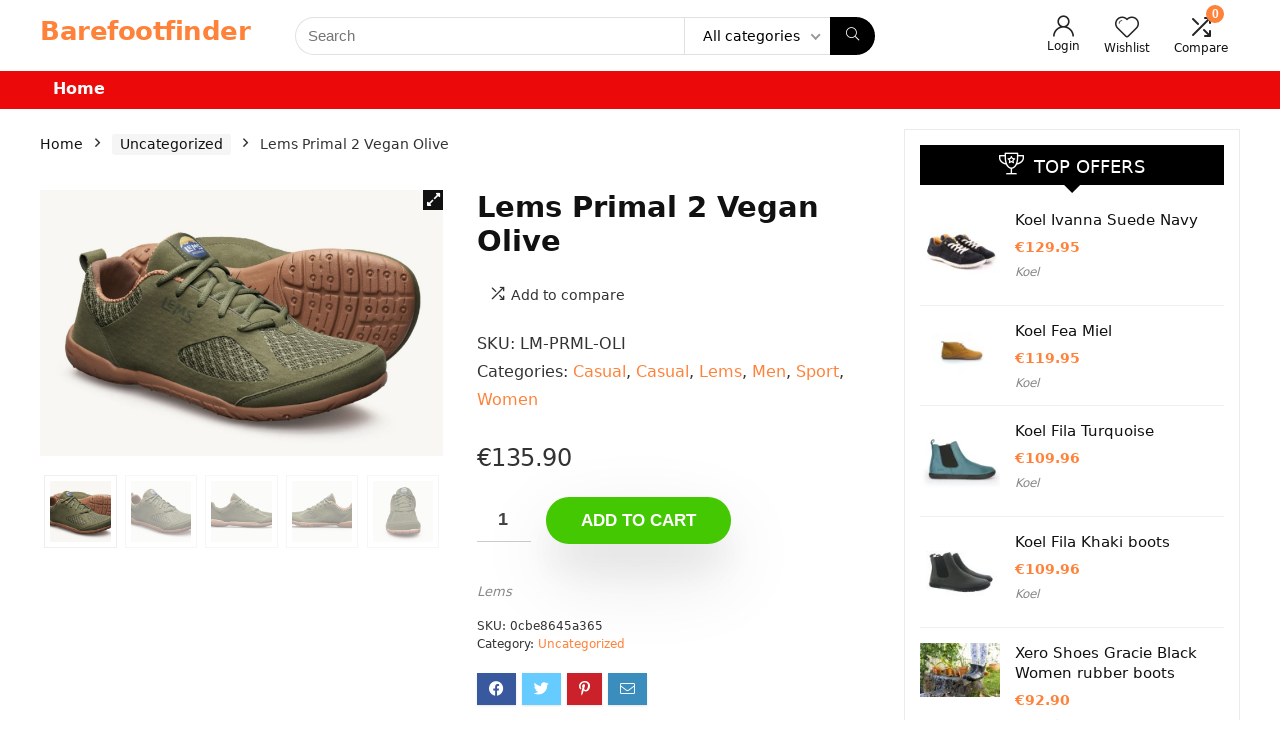

--- FILE ---
content_type: text/html; charset=UTF-8
request_url: https://barefootfinder.com/product/lems-primal-2-vegan-olive/
body_size: 24732
content:
<!DOCTYPE html>
<!--[if IE 8]>    <html class="ie8" lang="en-US"> <![endif]-->
<!--[if IE 9]>    <html class="ie9" lang="en-US"> <![endif]-->
<!--[if (gt IE 9)|!(IE)] lang="en-US"><![endif]-->
<html lang="en-US">
<head>
<meta charset="UTF-8" />
<meta name="viewport" content="width=device-width, initial-scale=1.0" />
<!-- feeds & pingback -->
<link rel="profile" href="http://gmpg.org/xfn/11" />
<link rel="pingback" href="https://barefootfinder.com/xmlrpc.php" />
<meta name='robots' content='index, follow, max-image-preview:large, max-snippet:-1, max-video-preview:-1' />

	<!-- This site is optimized with the Yoast SEO plugin v19.3 - https://yoast.com/wordpress/plugins/seo/ -->
	<title>Lems Primal 2 Vegan Olive - BarefootFinder</title>
	<link rel="canonical" href="https://barefootfinder.com/product/lems-primal-2-vegan-olive/" />
	<meta property="og:locale" content="en_US" />
	<meta property="og:type" content="article" />
	<meta property="og:title" content="Lems Primal 2 Vegan Olive - BarefootFinder" />
	<meta property="og:description" content="SKU: LM-PRML-OLI   Categories: Casual, Casual, Lems, Men, Sport, Women" />
	<meta property="og:url" content="https://barefootfinder.com/product/lems-primal-2-vegan-olive/" />
	<meta property="og:site_name" content="BarefootFinder" />
	<meta property="article:modified_time" content="2023-10-24T19:49:18+00:00" />
	<meta property="og:image" content="https://barefootfinder.com/wp-content/uploads/2023/10/Screenshot-2021-03-11-at-13.30.30.png" />
	<meta property="og:image:width" content="1434" />
	<meta property="og:image:height" content="946" />
	<meta property="og:image:type" content="image/png" />
	<meta name="twitter:card" content="summary_large_image" />
	<meta name="twitter:label1" content="Est. reading time" />
	<meta name="twitter:data1" content="1 minute" />
	<script type="application/ld+json" class="yoast-schema-graph">{"@context":"https://schema.org","@graph":[{"@type":"WebSite","@id":"https://barefootfinder.com/#website","url":"https://barefootfinder.com/","name":"BarefootFinder","description":"","potentialAction":[{"@type":"SearchAction","target":{"@type":"EntryPoint","urlTemplate":"https://barefootfinder.com/?s={search_term_string}"},"query-input":"required name=search_term_string"}],"inLanguage":"en-US"},{"@type":"ImageObject","inLanguage":"en-US","@id":"https://barefootfinder.com/product/lems-primal-2-vegan-olive/#primaryimage","url":"https://barefootfinder.com/wp-content/uploads/2023/10/Screenshot-2021-03-11-at-13.30.30.png","contentUrl":"https://barefootfinder.com/wp-content/uploads/2023/10/Screenshot-2021-03-11-at-13.30.30.png","width":1434,"height":946,"caption":"Lems Primal 2 Vegan Olive"},{"@type":"WebPage","@id":"https://barefootfinder.com/product/lems-primal-2-vegan-olive/","url":"https://barefootfinder.com/product/lems-primal-2-vegan-olive/","name":"Lems Primal 2 Vegan Olive - BarefootFinder","isPartOf":{"@id":"https://barefootfinder.com/#website"},"primaryImageOfPage":{"@id":"https://barefootfinder.com/product/lems-primal-2-vegan-olive/#primaryimage"},"datePublished":"2023-10-24T19:49:17+00:00","dateModified":"2023-10-24T19:49:18+00:00","breadcrumb":{"@id":"https://barefootfinder.com/product/lems-primal-2-vegan-olive/#breadcrumb"},"inLanguage":"en-US","potentialAction":[{"@type":"ReadAction","target":["https://barefootfinder.com/product/lems-primal-2-vegan-olive/"]}]},{"@type":"BreadcrumbList","@id":"https://barefootfinder.com/product/lems-primal-2-vegan-olive/#breadcrumb","itemListElement":[{"@type":"ListItem","position":1,"name":"Home","item":"https://barefootfinder.com/"},{"@type":"ListItem","position":2,"name":"Private: Shop","item":"https://barefootfinder.com/?page_id=186"},{"@type":"ListItem","position":3,"name":"Lems Primal 2 Vegan Olive"}]}]}</script>
	<!-- / Yoast SEO plugin. -->



<link rel="alternate" type="application/rss+xml" title="BarefootFinder &raquo; Feed" href="https://barefootfinder.com/feed/" />
<link rel="alternate" type="application/rss+xml" title="BarefootFinder &raquo; Comments Feed" href="https://barefootfinder.com/comments/feed/" />
<link rel="alternate" type="application/rss+xml" title="BarefootFinder &raquo; Lems Primal 2  Vegan Olive Comments Feed" href="https://barefootfinder.com/product/lems-primal-2-vegan-olive/feed/" />
<link rel="alternate" title="oEmbed (JSON)" type="application/json+oembed" href="https://barefootfinder.com/wp-json/oembed/1.0/embed?url=https%3A%2F%2Fbarefootfinder.com%2Fproduct%2Flems-primal-2-vegan-olive%2F" />
<link rel="alternate" title="oEmbed (XML)" type="text/xml+oembed" href="https://barefootfinder.com/wp-json/oembed/1.0/embed?url=https%3A%2F%2Fbarefootfinder.com%2Fproduct%2Flems-primal-2-vegan-olive%2F&#038;format=xml" />
<style id='wp-img-auto-sizes-contain-inline-css' type='text/css'>
img:is([sizes=auto i],[sizes^="auto," i]){contain-intrinsic-size:3000px 1500px}
/*# sourceURL=wp-img-auto-sizes-contain-inline-css */
</style>
<link data-minify="1" rel='stylesheet' id='rhstyle-css' href='https://barefootfinder.com/wp-content/cache/background-css/barefootfinder.com/wp-content/cache/min/1/wp-content/themes/rehub-theme/style.css?ver=1750753797&wpr_t=1769295007' type='text/css' media='all' />
<link data-minify="1" rel='stylesheet' id='rhslidingpanel-css' href='https://barefootfinder.com/wp-content/cache/min/1/wp-content/themes/rehub-theme/css/slidingpanel.css?ver=1750753797' type='text/css' media='all' />
<link data-minify="1" rel='stylesheet' id='rhcompare-css' href='https://barefootfinder.com/wp-content/cache/min/1/wp-content/themes/rehub-theme/css/dynamiccomparison.css?ver=1750753797' type='text/css' media='all' />
<style id='wp-emoji-styles-inline-css' type='text/css'>

	img.wp-smiley, img.emoji {
		display: inline !important;
		border: none !important;
		box-shadow: none !important;
		height: 1em !important;
		width: 1em !important;
		margin: 0 0.07em !important;
		vertical-align: -0.1em !important;
		background: none !important;
		padding: 0 !important;
	}
/*# sourceURL=wp-emoji-styles-inline-css */
</style>
<link rel='stylesheet' id='wp-block-library-css' href='https://barefootfinder.com/wp-includes/css/dist/block-library/style.min.css?ver=6.9' type='text/css' media='all' />
<style id='global-styles-inline-css' type='text/css'>
:root{--wp--preset--aspect-ratio--square: 1;--wp--preset--aspect-ratio--4-3: 4/3;--wp--preset--aspect-ratio--3-4: 3/4;--wp--preset--aspect-ratio--3-2: 3/2;--wp--preset--aspect-ratio--2-3: 2/3;--wp--preset--aspect-ratio--16-9: 16/9;--wp--preset--aspect-ratio--9-16: 9/16;--wp--preset--color--black: #000000;--wp--preset--color--cyan-bluish-gray: #abb8c3;--wp--preset--color--white: #ffffff;--wp--preset--color--pale-pink: #f78da7;--wp--preset--color--vivid-red: #cf2e2e;--wp--preset--color--luminous-vivid-orange: #ff6900;--wp--preset--color--luminous-vivid-amber: #fcb900;--wp--preset--color--light-green-cyan: #7bdcb5;--wp--preset--color--vivid-green-cyan: #00d084;--wp--preset--color--pale-cyan-blue: #8ed1fc;--wp--preset--color--vivid-cyan-blue: #0693e3;--wp--preset--color--vivid-purple: #9b51e0;--wp--preset--color--main: var(--rehub-main-color);--wp--preset--color--secondary: var(--rehub-sec-color);--wp--preset--color--buttonmain: var(--rehub-main-btn-bg);--wp--preset--color--cyan-grey: #abb8c3;--wp--preset--color--orange-light: #fcb900;--wp--preset--color--red: #cf2e2e;--wp--preset--color--red-bright: #f04057;--wp--preset--color--vivid-green: #00d084;--wp--preset--color--orange: #ff6900;--wp--preset--color--blue: #0693e3;--wp--preset--gradient--vivid-cyan-blue-to-vivid-purple: linear-gradient(135deg,rgb(6,147,227) 0%,rgb(155,81,224) 100%);--wp--preset--gradient--light-green-cyan-to-vivid-green-cyan: linear-gradient(135deg,rgb(122,220,180) 0%,rgb(0,208,130) 100%);--wp--preset--gradient--luminous-vivid-amber-to-luminous-vivid-orange: linear-gradient(135deg,rgb(252,185,0) 0%,rgb(255,105,0) 100%);--wp--preset--gradient--luminous-vivid-orange-to-vivid-red: linear-gradient(135deg,rgb(255,105,0) 0%,rgb(207,46,46) 100%);--wp--preset--gradient--very-light-gray-to-cyan-bluish-gray: linear-gradient(135deg,rgb(238,238,238) 0%,rgb(169,184,195) 100%);--wp--preset--gradient--cool-to-warm-spectrum: linear-gradient(135deg,rgb(74,234,220) 0%,rgb(151,120,209) 20%,rgb(207,42,186) 40%,rgb(238,44,130) 60%,rgb(251,105,98) 80%,rgb(254,248,76) 100%);--wp--preset--gradient--blush-light-purple: linear-gradient(135deg,rgb(255,206,236) 0%,rgb(152,150,240) 100%);--wp--preset--gradient--blush-bordeaux: linear-gradient(135deg,rgb(254,205,165) 0%,rgb(254,45,45) 50%,rgb(107,0,62) 100%);--wp--preset--gradient--luminous-dusk: linear-gradient(135deg,rgb(255,203,112) 0%,rgb(199,81,192) 50%,rgb(65,88,208) 100%);--wp--preset--gradient--pale-ocean: linear-gradient(135deg,rgb(255,245,203) 0%,rgb(182,227,212) 50%,rgb(51,167,181) 100%);--wp--preset--gradient--electric-grass: linear-gradient(135deg,rgb(202,248,128) 0%,rgb(113,206,126) 100%);--wp--preset--gradient--midnight: linear-gradient(135deg,rgb(2,3,129) 0%,rgb(40,116,252) 100%);--wp--preset--font-size--small: 13px;--wp--preset--font-size--medium: 20px;--wp--preset--font-size--large: 36px;--wp--preset--font-size--x-large: 42px;--wp--preset--font-family--system-font: Roboto,"Helvetica Neue",-apple-system,system-ui,BlinkMacSystemFont,"Segoe UI",Oxygen-Sans,sans-serif;--wp--preset--font-family--rh-nav-font: var(--rehub-nav-font,Roboto,"Helvetica Neue",-apple-system,system-ui,BlinkMacSystemFont,"Segoe UI",Oxygen-Sans,sans-serif);--wp--preset--font-family--rh-head-font: var(--rehub-head-font,Roboto,"Helvetica Neue",-apple-system,system-ui,BlinkMacSystemFont,"Segoe UI",Oxygen-Sans,sans-serif);--wp--preset--font-family--rh-btn-font: var(--rehub-btn-font,Roboto,"Helvetica Neue",-apple-system,system-ui,BlinkMacSystemFont,"Segoe UI",Oxygen-Sans,sans-serif);--wp--preset--font-family--rh-body-font: var(--rehub-body-font,Roboto,"Helvetica Neue",-apple-system,system-ui,BlinkMacSystemFont,"Segoe UI",Oxygen-Sans,sans-serif);--wp--preset--spacing--20: 0.44rem;--wp--preset--spacing--30: 0.67rem;--wp--preset--spacing--40: 1rem;--wp--preset--spacing--50: 1.5rem;--wp--preset--spacing--60: 2.25rem;--wp--preset--spacing--70: 3.38rem;--wp--preset--spacing--80: 5.06rem;--wp--preset--shadow--natural: 6px 6px 9px rgba(0, 0, 0, 0.2);--wp--preset--shadow--deep: 12px 12px 50px rgba(0, 0, 0, 0.4);--wp--preset--shadow--sharp: 6px 6px 0px rgba(0, 0, 0, 0.2);--wp--preset--shadow--outlined: 6px 6px 0px -3px rgb(255, 255, 255), 6px 6px rgb(0, 0, 0);--wp--preset--shadow--crisp: 6px 6px 0px rgb(0, 0, 0);}:root { --wp--style--global--content-size: 760px;--wp--style--global--wide-size: 900px; }:where(body) { margin: 0; }.wp-site-blocks > .alignleft { float: left; margin-right: 2em; }.wp-site-blocks > .alignright { float: right; margin-left: 2em; }.wp-site-blocks > .aligncenter { justify-content: center; margin-left: auto; margin-right: auto; }:where(.is-layout-flex){gap: 0.5em;}:where(.is-layout-grid){gap: 0.5em;}.is-layout-flow > .alignleft{float: left;margin-inline-start: 0;margin-inline-end: 2em;}.is-layout-flow > .alignright{float: right;margin-inline-start: 2em;margin-inline-end: 0;}.is-layout-flow > .aligncenter{margin-left: auto !important;margin-right: auto !important;}.is-layout-constrained > .alignleft{float: left;margin-inline-start: 0;margin-inline-end: 2em;}.is-layout-constrained > .alignright{float: right;margin-inline-start: 2em;margin-inline-end: 0;}.is-layout-constrained > .aligncenter{margin-left: auto !important;margin-right: auto !important;}.is-layout-constrained > :where(:not(.alignleft):not(.alignright):not(.alignfull)){max-width: var(--wp--style--global--content-size);margin-left: auto !important;margin-right: auto !important;}.is-layout-constrained > .alignwide{max-width: var(--wp--style--global--wide-size);}body .is-layout-flex{display: flex;}.is-layout-flex{flex-wrap: wrap;align-items: center;}.is-layout-flex > :is(*, div){margin: 0;}body .is-layout-grid{display: grid;}.is-layout-grid > :is(*, div){margin: 0;}body{padding-top: 0px;padding-right: 0px;padding-bottom: 0px;padding-left: 0px;}a:where(:not(.wp-element-button)){color: var(--rehub-link-color, violet);text-decoration: underline;}h1{font-size: 29px;line-height: 34px;margin-top: 10px;margin-bottom: 31px;}h2{font-size: 25px;line-height: 31px;margin-top: 10px;margin-bottom: 31px;}h3{font-size: 20px;line-height: 28px;margin-top: 10px;margin-bottom: 25px;}h4{font-size: 18px;line-height: 24px;margin-top: 10px;margin-bottom: 18px;}h5{font-size: 16px;line-height: 20px;margin-top: 10px;margin-bottom: 15px;}h6{font-size: 14px;line-height: 20px;margin-top: 0px;margin-bottom: 10px;}:root :where(.wp-element-button, .wp-block-button__link){background-color: #32373c;border-width: 0;color: #fff;font-family: inherit;font-size: inherit;font-style: inherit;font-weight: inherit;letter-spacing: inherit;line-height: inherit;padding-top: calc(0.667em + 2px);padding-right: calc(1.333em + 2px);padding-bottom: calc(0.667em + 2px);padding-left: calc(1.333em + 2px);text-decoration: none;text-transform: inherit;}.has-black-color{color: var(--wp--preset--color--black) !important;}.has-cyan-bluish-gray-color{color: var(--wp--preset--color--cyan-bluish-gray) !important;}.has-white-color{color: var(--wp--preset--color--white) !important;}.has-pale-pink-color{color: var(--wp--preset--color--pale-pink) !important;}.has-vivid-red-color{color: var(--wp--preset--color--vivid-red) !important;}.has-luminous-vivid-orange-color{color: var(--wp--preset--color--luminous-vivid-orange) !important;}.has-luminous-vivid-amber-color{color: var(--wp--preset--color--luminous-vivid-amber) !important;}.has-light-green-cyan-color{color: var(--wp--preset--color--light-green-cyan) !important;}.has-vivid-green-cyan-color{color: var(--wp--preset--color--vivid-green-cyan) !important;}.has-pale-cyan-blue-color{color: var(--wp--preset--color--pale-cyan-blue) !important;}.has-vivid-cyan-blue-color{color: var(--wp--preset--color--vivid-cyan-blue) !important;}.has-vivid-purple-color{color: var(--wp--preset--color--vivid-purple) !important;}.has-main-color{color: var(--wp--preset--color--main) !important;}.has-secondary-color{color: var(--wp--preset--color--secondary) !important;}.has-buttonmain-color{color: var(--wp--preset--color--buttonmain) !important;}.has-cyan-grey-color{color: var(--wp--preset--color--cyan-grey) !important;}.has-orange-light-color{color: var(--wp--preset--color--orange-light) !important;}.has-red-color{color: var(--wp--preset--color--red) !important;}.has-red-bright-color{color: var(--wp--preset--color--red-bright) !important;}.has-vivid-green-color{color: var(--wp--preset--color--vivid-green) !important;}.has-orange-color{color: var(--wp--preset--color--orange) !important;}.has-blue-color{color: var(--wp--preset--color--blue) !important;}.has-black-background-color{background-color: var(--wp--preset--color--black) !important;}.has-cyan-bluish-gray-background-color{background-color: var(--wp--preset--color--cyan-bluish-gray) !important;}.has-white-background-color{background-color: var(--wp--preset--color--white) !important;}.has-pale-pink-background-color{background-color: var(--wp--preset--color--pale-pink) !important;}.has-vivid-red-background-color{background-color: var(--wp--preset--color--vivid-red) !important;}.has-luminous-vivid-orange-background-color{background-color: var(--wp--preset--color--luminous-vivid-orange) !important;}.has-luminous-vivid-amber-background-color{background-color: var(--wp--preset--color--luminous-vivid-amber) !important;}.has-light-green-cyan-background-color{background-color: var(--wp--preset--color--light-green-cyan) !important;}.has-vivid-green-cyan-background-color{background-color: var(--wp--preset--color--vivid-green-cyan) !important;}.has-pale-cyan-blue-background-color{background-color: var(--wp--preset--color--pale-cyan-blue) !important;}.has-vivid-cyan-blue-background-color{background-color: var(--wp--preset--color--vivid-cyan-blue) !important;}.has-vivid-purple-background-color{background-color: var(--wp--preset--color--vivid-purple) !important;}.has-main-background-color{background-color: var(--wp--preset--color--main) !important;}.has-secondary-background-color{background-color: var(--wp--preset--color--secondary) !important;}.has-buttonmain-background-color{background-color: var(--wp--preset--color--buttonmain) !important;}.has-cyan-grey-background-color{background-color: var(--wp--preset--color--cyan-grey) !important;}.has-orange-light-background-color{background-color: var(--wp--preset--color--orange-light) !important;}.has-red-background-color{background-color: var(--wp--preset--color--red) !important;}.has-red-bright-background-color{background-color: var(--wp--preset--color--red-bright) !important;}.has-vivid-green-background-color{background-color: var(--wp--preset--color--vivid-green) !important;}.has-orange-background-color{background-color: var(--wp--preset--color--orange) !important;}.has-blue-background-color{background-color: var(--wp--preset--color--blue) !important;}.has-black-border-color{border-color: var(--wp--preset--color--black) !important;}.has-cyan-bluish-gray-border-color{border-color: var(--wp--preset--color--cyan-bluish-gray) !important;}.has-white-border-color{border-color: var(--wp--preset--color--white) !important;}.has-pale-pink-border-color{border-color: var(--wp--preset--color--pale-pink) !important;}.has-vivid-red-border-color{border-color: var(--wp--preset--color--vivid-red) !important;}.has-luminous-vivid-orange-border-color{border-color: var(--wp--preset--color--luminous-vivid-orange) !important;}.has-luminous-vivid-amber-border-color{border-color: var(--wp--preset--color--luminous-vivid-amber) !important;}.has-light-green-cyan-border-color{border-color: var(--wp--preset--color--light-green-cyan) !important;}.has-vivid-green-cyan-border-color{border-color: var(--wp--preset--color--vivid-green-cyan) !important;}.has-pale-cyan-blue-border-color{border-color: var(--wp--preset--color--pale-cyan-blue) !important;}.has-vivid-cyan-blue-border-color{border-color: var(--wp--preset--color--vivid-cyan-blue) !important;}.has-vivid-purple-border-color{border-color: var(--wp--preset--color--vivid-purple) !important;}.has-main-border-color{border-color: var(--wp--preset--color--main) !important;}.has-secondary-border-color{border-color: var(--wp--preset--color--secondary) !important;}.has-buttonmain-border-color{border-color: var(--wp--preset--color--buttonmain) !important;}.has-cyan-grey-border-color{border-color: var(--wp--preset--color--cyan-grey) !important;}.has-orange-light-border-color{border-color: var(--wp--preset--color--orange-light) !important;}.has-red-border-color{border-color: var(--wp--preset--color--red) !important;}.has-red-bright-border-color{border-color: var(--wp--preset--color--red-bright) !important;}.has-vivid-green-border-color{border-color: var(--wp--preset--color--vivid-green) !important;}.has-orange-border-color{border-color: var(--wp--preset--color--orange) !important;}.has-blue-border-color{border-color: var(--wp--preset--color--blue) !important;}.has-vivid-cyan-blue-to-vivid-purple-gradient-background{background: var(--wp--preset--gradient--vivid-cyan-blue-to-vivid-purple) !important;}.has-light-green-cyan-to-vivid-green-cyan-gradient-background{background: var(--wp--preset--gradient--light-green-cyan-to-vivid-green-cyan) !important;}.has-luminous-vivid-amber-to-luminous-vivid-orange-gradient-background{background: var(--wp--preset--gradient--luminous-vivid-amber-to-luminous-vivid-orange) !important;}.has-luminous-vivid-orange-to-vivid-red-gradient-background{background: var(--wp--preset--gradient--luminous-vivid-orange-to-vivid-red) !important;}.has-very-light-gray-to-cyan-bluish-gray-gradient-background{background: var(--wp--preset--gradient--very-light-gray-to-cyan-bluish-gray) !important;}.has-cool-to-warm-spectrum-gradient-background{background: var(--wp--preset--gradient--cool-to-warm-spectrum) !important;}.has-blush-light-purple-gradient-background{background: var(--wp--preset--gradient--blush-light-purple) !important;}.has-blush-bordeaux-gradient-background{background: var(--wp--preset--gradient--blush-bordeaux) !important;}.has-luminous-dusk-gradient-background{background: var(--wp--preset--gradient--luminous-dusk) !important;}.has-pale-ocean-gradient-background{background: var(--wp--preset--gradient--pale-ocean) !important;}.has-electric-grass-gradient-background{background: var(--wp--preset--gradient--electric-grass) !important;}.has-midnight-gradient-background{background: var(--wp--preset--gradient--midnight) !important;}.has-small-font-size{font-size: var(--wp--preset--font-size--small) !important;}.has-medium-font-size{font-size: var(--wp--preset--font-size--medium) !important;}.has-large-font-size{font-size: var(--wp--preset--font-size--large) !important;}.has-x-large-font-size{font-size: var(--wp--preset--font-size--x-large) !important;}.has-system-font-font-family{font-family: var(--wp--preset--font-family--system-font) !important;}.has-rh-nav-font-font-family{font-family: var(--wp--preset--font-family--rh-nav-font) !important;}.has-rh-head-font-font-family{font-family: var(--wp--preset--font-family--rh-head-font) !important;}.has-rh-btn-font-font-family{font-family: var(--wp--preset--font-family--rh-btn-font) !important;}.has-rh-body-font-font-family{font-family: var(--wp--preset--font-family--rh-body-font) !important;}
/*# sourceURL=global-styles-inline-css */
</style>

<link rel='stylesheet' id='photoswipe-css' href='https://barefootfinder.com/wp-content/cache/background-css/barefootfinder.com/wp-content/plugins/woocommerce/assets/css/photoswipe/photoswipe.min.css?ver=6.4.1&wpr_t=1769295007' type='text/css' media='all' />
<link rel='stylesheet' id='photoswipe-default-skin-css' href='https://barefootfinder.com/wp-content/cache/background-css/barefootfinder.com/wp-content/plugins/woocommerce/assets/css/photoswipe/default-skin/default-skin.min.css?ver=6.4.1&wpr_t=1769295007' type='text/css' media='all' />
<style id='woocommerce-inline-inline-css' type='text/css'>
.woocommerce form .form-row .required { visibility: visible; }
/*# sourceURL=woocommerce-inline-inline-css */
</style>
<link data-minify="1" rel='stylesheet' id='eggrehub-css' href='https://barefootfinder.com/wp-content/cache/min/1/wp-content/themes/rehub-theme/css/eggrehub.css?ver=1750753797' type='text/css' media='all' />
<link data-minify="1" rel='stylesheet' id='rehubicons-css' href='https://barefootfinder.com/wp-content/cache/min/1/wp-content/themes/rehub-theme/iconstyle.css?ver=1750753797' type='text/css' media='all' />
<link data-minify="1" rel='stylesheet' id='rhajaxsearch-css' href='https://barefootfinder.com/wp-content/cache/min/1/wp-content/themes/rehub-theme/css/ajaxsearch.css?ver=1750753797' type='text/css' media='all' />
<link data-minify="1" rel='stylesheet' id='rhelementor-css' href='https://barefootfinder.com/wp-content/cache/min/1/wp-content/themes/rehub-theme/css/elementor.css?ver=1750753797' type='text/css' media='all' />
<link data-minify="1" rel='stylesheet' id='rehub-woocommerce-css' href='https://barefootfinder.com/wp-content/cache/background-css/barefootfinder.com/wp-content/cache/min/1/wp-content/themes/rehub-theme/css/woocommerce.css?ver=1750753797&wpr_t=1769295007' type='text/css' media='all' />
<link data-minify="1" rel='stylesheet' id='rhwoosingle-css' href='https://barefootfinder.com/wp-content/cache/background-css/barefootfinder.com/wp-content/cache/min/1/wp-content/themes/rehub-theme/css/woosingle.css?ver=1750753797&wpr_t=1769295007' type='text/css' media='all' />
<style id='rocket-lazyload-inline-css' type='text/css'>
.rll-youtube-player{position:relative;padding-bottom:56.23%;height:0;overflow:hidden;max-width:100%;}.rll-youtube-player:focus-within{outline: 2px solid currentColor;outline-offset: 5px;}.rll-youtube-player iframe{position:absolute;top:0;left:0;width:100%;height:100%;z-index:100;background:0 0}.rll-youtube-player img{bottom:0;display:block;left:0;margin:auto;max-width:100%;width:100%;position:absolute;right:0;top:0;border:none;height:auto;-webkit-transition:.4s all;-moz-transition:.4s all;transition:.4s all}.rll-youtube-player img:hover{-webkit-filter:brightness(75%)}.rll-youtube-player .play{height:100%;width:100%;left:0;top:0;position:absolute;background:var(--wpr-bg-0d0ccf29-6abf-4392-8818-33a12a523b62) no-repeat center;background-color: transparent !important;cursor:pointer;border:none;}.wp-embed-responsive .wp-has-aspect-ratio .rll-youtube-player{position:absolute;padding-bottom:0;width:100%;height:100%;top:0;bottom:0;left:0;right:0}
/*# sourceURL=rocket-lazyload-inline-css */
</style>
<script type="text/javascript" src="https://barefootfinder.com/wp-includes/js/jquery/jquery.min.js?ver=3.7.1" id="jquery-core-js" defer></script>

<script type="text/javascript" id="cegg-price-alert-js-extra">
/* <![CDATA[ */
var ceggPriceAlert = {"ajaxurl":"https://barefootfinder.com/wp-admin/admin-ajax.php","nonce":"1a226fec54"};
//# sourceURL=cegg-price-alert-js-extra
/* ]]> */
</script>

<script type="text/javascript" id="rehub-postview-js-extra">
/* <![CDATA[ */
var postviewvar = {"rhpost_ajax_url":"https://barefootfinder.com/wp-content/plugins/rehub-framework/includes/rehub_ajax.php","post_id":"7405"};
//# sourceURL=rehub-postview-js-extra
/* ]]> */
</script>

<link rel="https://api.w.org/" href="https://barefootfinder.com/wp-json/" /><link rel="alternate" title="JSON" type="application/json" href="https://barefootfinder.com/wp-json/wp/v2/product/7405" /><link rel="EditURI" type="application/rsd+xml" title="RSD" href="https://barefootfinder.com/xmlrpc.php?rsd" />
<meta name="generator" content="WordPress 6.9" />
<meta name="generator" content="WooCommerce 6.4.1" />
<link rel='shortlink' href='https://barefootfinder.com/?p=7405' />
<link rel="preload" href="https://barefootfinder.com/wp-content/themes/rehub-theme/fonts/rhicons.woff2?3oibrk" as="font" type="font/woff2" crossorigin="crossorigin"><style type="text/css"> header .main-nav,.main-nav.dark_style,.header_one_row .main-nav{background:none repeat scroll 0 0 #eb0909!important;box-shadow:none;}.main-nav{border-bottom:none;border-top:none;}.dl-menuwrapper .dl-menu{margin:0 !important} .widget .title:after{border-bottom:2px solid #ff823a;}.rehub-main-color-border,nav.top_menu > ul > li.vertical-menu.border-main-color .sub-menu,.rh-main-bg-hover:hover,.wp-block-quote,ul.def_btn_link_tabs li.active a,.wp-block-pullquote{border-color:#ff823a;}.wpsm_promobox.rehub_promobox{border-left-color:#ff823a!important;}.color_link{color:#ff823a !important;}.featured_slider:hover .score,.top_chart_controls .controls:hover,article.post .wpsm_toplist_heading:before{border-color:#ff823a;}.btn_more:hover,.tw-pagination .current{border:1px solid #ff823a;color:#fff}.rehub_woo_review .rehub_woo_tabs_menu li.current{border-top:3px solid #ff823a;}.gallery-pics .gp-overlay{box-shadow:0 0 0 4px #ff823a inset;}.post .rehub_woo_tabs_menu li.current,.woocommerce div.product .woocommerce-tabs ul.tabs li.active{border-top:2px solid #ff823a;}.rething_item a.cat{border-bottom-color:#ff823a}nav.top_menu ul li ul.sub-menu{border-bottom:2px solid #ff823a;}.widget.deal_daywoo,.elementor-widget-wpsm_woofeatured .deal_daywoo{border:3px solid #ff823a;padding:20px;background:#fff;}.deal_daywoo .wpsm-bar-bar{background-color:#ff823a !important} #buddypress div.item-list-tabs ul li.selected a span,#buddypress div.item-list-tabs ul li.current a span,#buddypress div.item-list-tabs ul li a span,.user-profile-div .user-menu-tab > li.active > a,.user-profile-div .user-menu-tab > li.active > a:focus,.user-profile-div .user-menu-tab > li.active > a:hover,.news_in_thumb:hover a.rh-label-string,.news_out_thumb:hover a.rh-label-string,.col-feat-grid:hover a.rh-label-string,.carousel-style-deal .re_carousel .controls,.re_carousel .controls:hover,.openedprevnext .postNavigation .postnavprev,.postNavigation .postnavprev:hover,.top_chart_pagination a.selected,.flex-control-paging li a.flex-active,.flex-control-paging li a:hover,.btn_more:hover,body .tabs-menu li:hover,body .tabs-menu li.current,.featured_slider:hover .score,#bbp_user_edit_submit,.bbp-topic-pagination a,.bbp-topic-pagination a,.custom-checkbox label.checked:after,.slider_post .caption,ul.postpagination li.active a,ul.postpagination li:hover a,ul.postpagination li a:focus,.top_theme h5 strong,.re_carousel .text:after,#topcontrol:hover,.main_slider .flex-overlay:hover a.read-more,.rehub_chimp #mc_embed_signup input#mc-embedded-subscribe,#rank_1.rank_count,#toplistmenu > ul li:before,.rehub_chimp:before,.wpsm-members > strong:first-child,.r_catbox_btn,.wpcf7 .wpcf7-submit,.wpsm_pretty_hover li:hover,.wpsm_pretty_hover li.current,.rehub-main-color-bg,.togglegreedybtn:after,.rh-bg-hover-color:hover a.rh-label-string,.rh-main-bg-hover:hover,.rh_wrapper_video_playlist .rh_video_currently_playing,.rh_wrapper_video_playlist .rh_video_currently_playing.rh_click_video:hover,.rtmedia-list-item .rtmedia-album-media-count,.tw-pagination .current,.dokan-dashboard .dokan-dash-sidebar ul.dokan-dashboard-menu li.active,.dokan-dashboard .dokan-dash-sidebar ul.dokan-dashboard-menu li:hover,.dokan-dashboard .dokan-dash-sidebar ul.dokan-dashboard-menu li.dokan-common-links a:hover,#ywqa-submit-question,.woocommerce .widget_price_filter .ui-slider .ui-slider-range,.rh-hov-bor-line > a:after,nav.top_menu > ul:not(.off-canvas) > li > a:after,.rh-border-line:after,.wpsm-table.wpsm-table-main-color table tr th,.rh-hov-bg-main-slide:before,.rh-hov-bg-main-slidecol .col_item:before{background:#ff823a;}@media (max-width:767px){.postNavigation .postnavprev{background:#ff823a;}}.rh-main-bg-hover:hover,.rh-main-bg-hover:hover .whitehovered,.user-profile-div .user-menu-tab > li.active > a{color:#fff !important} a,.carousel-style-deal .deal-item .priced_block .price_count ins,nav.top_menu ul li.menu-item-has-children ul li.menu-item-has-children > a:before,.top_chart_controls .controls:hover,.flexslider .fa-pulse,.footer-bottom .widget .f_menu li a:hover,.comment_form h3 a,.bbp-body li.bbp-forum-info > a:hover,.bbp-body li.bbp-topic-title > a:hover,#subscription-toggle a:before,#favorite-toggle a:before,.aff_offer_links .aff_name a,.rh-deal-price,.commentlist .comment-content small a,.related_articles .title_cat_related a,article em.emph,.campare_table table.one td strong.red,.sidebar .tabs-item .detail p a,.footer-bottom .widget .title span,footer p a,.welcome-frase strong,article.post .wpsm_toplist_heading:before,.post a.color_link,.categoriesbox:hover h3 a:after,.bbp-body li.bbp-forum-info > a,.bbp-body li.bbp-topic-title > a,.widget .title i,.woocommerce-MyAccount-navigation ul li.is-active a,.category-vendormenu li.current a,.deal_daywoo .title,.rehub-main-color,.wpsm_pretty_colored ul li.current a,.wpsm_pretty_colored ul li.current,.rh-heading-hover-color:hover h2 a,.rh-heading-hover-color:hover h3 a,.rh-heading-hover-color:hover h4 a,.rh-heading-hover-color:hover h5 a,.rh-heading-hover-color:hover h3,.rh-heading-hover-color:hover h2,.rh-heading-hover-color:hover h4,.rh-heading-hover-color:hover h5,.rh-heading-hover-color:hover .rh-heading-hover-item a,.rh-heading-icon:before,.widget_layered_nav ul li.chosen a:before,.wp-block-quote.is-style-large p,ul.page-numbers li span.current,ul.page-numbers li a:hover,ul.page-numbers li.active a,.page-link > span:not(.page-link-title),blockquote:not(.wp-block-quote) p,span.re_filtersort_btn:hover,span.active.re_filtersort_btn,.deal_daywoo .price,div.sortingloading:after{color:#ff823a;} .page-link > span:not(.page-link-title),.widget.widget_affegg_widget .title,.widget.top_offers .title,.widget.cegg_widget_products .title,header .header_first_style .search form.search-form [type="submit"],header .header_eight_style .search form.search-form [type="submit"],.filter_home_pick span.active,.filter_home_pick span:hover,.filter_product_pick span.active,.filter_product_pick span:hover,.rh_tab_links a.active,.rh_tab_links a:hover,.wcv-navigation ul.menu li.active,.wcv-navigation ul.menu li:hover a,form.search-form [type="submit"],.rehub-sec-color-bg,input#ywqa-submit-question,input#ywqa-send-answer,.woocommerce button.button.alt,.tabsajax span.active.re_filtersort_btn,.wpsm-table.wpsm-table-sec-color table tr th,.rh-slider-arrow,.rh-hov-bg-sec-slide:before,.rh-hov-bg-sec-slidecol .col_item:before{background:#000000 !important;color:#fff !important;outline:0}.widget.widget_affegg_widget .title:after,.widget.top_offers .title:after,.widget.cegg_widget_products .title:after{border-top-color:#000000 !important;}.page-link > span:not(.page-link-title){border:1px solid #000000;}.page-link > span:not(.page-link-title),.header_first_style .search form.search-form [type="submit"] i{color:#fff !important;}.rh_tab_links a.active,.rh_tab_links a:hover,.rehub-sec-color-border,nav.top_menu > ul > li.vertical-menu.border-sec-color > .sub-menu,body .rh-slider-thumbs-item--active{border-color:#000000}.rh_wrapper_video_playlist .rh_video_currently_playing,.rh_wrapper_video_playlist .rh_video_currently_playing.rh_click_video:hover{background-color:#000000;box-shadow:1200px 0 0 #000000 inset;}.rehub-sec-color{color:#000000} .price_count,.rehub_offer_coupon,#buddypress .dir-search input[type=text],.gmw-form-wrapper input[type=text],.gmw-form-wrapper select,.rh_post_layout_big_offer .priced_block .btn_offer_block,#buddypress a.button,.btn_more,#main_header .wpsm-button,#rh-header-cover-image .wpsm-button,#wcvendor_image_bg .wpsm-button,.rate-bar-bar,.rate-bar,.rehub-main-smooth,.re_filter_instore span.re_filtersort_btn:hover,.re_filter_instore span.active.re_filtersort_btn,.head_search .search-form,.head_search form.search-form input[type="text"],form.search-form input[type="text"]{border-radius:100px}.news .priced_block .price_count,.blog_string .priced_block .price_count,.main_slider .price_count{margin-right:5px}.right_aff .priced_block .btn_offer_block,.right_aff .priced_block .price_count{border-radius:0 !important}form.search-form.product-search-form input[type="text"]{border-radius:100px 0 0 100px;}form.search-form [type="submit"]{border-radius:0 100px 100px 0;}.rtl form.search-form.product-search-form input[type="text"]{border-radius:0 100px 100px 0;}.rtl form.search-form [type="submit"]{border-radius:100px 0 0 100px;}.woocommerce .products.grid_woo .product,.rh_offer_list .offer_thumb .deal_img_wrap,.rehub_chimp #mc_embed_signup input.email,#mc_embed_signup input#mc-embedded-subscribe,.grid_onsale,.def_btn,input[type="submit"],input[type="button"],input[type="reset"],.wpsm-button,#buddypress div.item-list-tabs ul li a,#buddypress .standard-form input[type=text],#buddypress .standard-form textarea,.blacklabelprice{border-radius:5px}.news-community,.review-top .overall-score,.rate_bar_wrap,.rh_offer_list,.woo-tax-logo,#buddypress form#whats-new-form,#buddypress div#invite-list,#buddypress #send-reply div.message-box,.rehub-sec-smooth,#wcfm-main-contentainer #wcfm-content,.wcfm_welcomebox_header{border-radius:8px}.review-top .overall-score span.overall-text{border-radius:0 0 8px 8px}.coupon_btn:before{display:none;}#rhSplashSearch form.search-form input[type="text"],#rhSplashSearch form.search-form [type="submit"]{border-radius:0 !important} .woocommerce .woo-button-area .masked_coupon,.woocommerce a.woo_loop_btn,.woocommerce .button.checkout,.woocommerce input.button.alt,.woocommerce a.add_to_cart_button:not(.flat-woo-btn),.woocommerce-page a.add_to_cart_button:not(.flat-woo-btn),.woocommerce .single_add_to_cart_button,.woocommerce div.product form.cart .button,.woocommerce .checkout-button.button,.priced_block .btn_offer_block,.priced_block .button,.rh-deal-compact-btn,input.mdf_button,#buddypress input[type="submit"],#buddypress input[type="button"],#buddypress input[type="reset"],#buddypress button.submit,.wpsm-button.rehub_main_btn,.wcv-grid a.button,input.gmw-submit,#ws-plugin--s2member-profile-submit,#rtmedia_create_new_album,input[type="submit"].dokan-btn-theme,a.dokan-btn-theme,.dokan-btn-theme,#wcfm_membership_container a.wcfm_submit_button,.woocommerce button.button,.rehub-main-btn-bg,.woocommerce #payment #place_order,.wc-block-grid__product-add-to-cart.wp-block-button .wp-block-button__link{background:none #43c801 !important;color:#ffffff !important;fill:#ffffff !important;border:none !important;text-decoration:none !important;outline:0;box-shadow:-1px 6px 19px rgba(67,200,1,0.25) !important;border-radius:100px !important;}.rehub-main-btn-bg > a{color:#ffffff !important;}.woocommerce a.woo_loop_btn:hover,.woocommerce .button.checkout:hover,.woocommerce input.button.alt:hover,.woocommerce a.add_to_cart_button:not(.flat-woo-btn):hover,.woocommerce-page a.add_to_cart_button:not(.flat-woo-btn):hover,.woocommerce a.single_add_to_cart_button:hover,.woocommerce-page a.single_add_to_cart_button:hover,.woocommerce div.product form.cart .button:hover,.woocommerce-page div.product form.cart .button:hover,.woocommerce .checkout-button.button:hover,.priced_block .btn_offer_block:hover,.wpsm-button.rehub_main_btn:hover,#buddypress input[type="submit"]:hover,#buddypress input[type="button"]:hover,#buddypress input[type="reset"]:hover,#buddypress button.submit:hover,.small_post .btn:hover,.ap-pro-form-field-wrapper input[type="submit"]:hover,.wcv-grid a.button:hover,#ws-plugin--s2member-profile-submit:hover,.rething_button .btn_more:hover,#wcfm_membership_container a.wcfm_submit_button:hover,.woocommerce #payment #place_order:hover,.woocommerce button.button:hover,.rehub-main-btn-bg:hover,.rehub-main-btn-bg:hover > a,.wc-block-grid__product-add-to-cart.wp-block-button .wp-block-button__link:hover{background:none #43c801 !important;color:#ffffff !important;border-color:transparent;box-shadow:-1px 6px 13px rgba(67,200,1,0.35) !important;}.rehub_offer_coupon:hover{border:1px dashed #43c801;}.rehub_offer_coupon:hover i.far,.rehub_offer_coupon:hover i.fal,.rehub_offer_coupon:hover i.fas{color:#43c801}.re_thing_btn .rehub_offer_coupon.not_masked_coupon:hover{color:#43c801 !important}.woocommerce a.woo_loop_btn:active,.woocommerce .button.checkout:active,.woocommerce .button.alt:active,.woocommerce a.add_to_cart_button:not(.flat-woo-btn):active,.woocommerce-page a.add_to_cart_button:not(.flat-woo-btn):active,.woocommerce a.single_add_to_cart_button:active,.woocommerce-page a.single_add_to_cart_button:active,.woocommerce div.product form.cart .button:active,.woocommerce-page div.product form.cart .button:active,.woocommerce .checkout-button.button:active,.wpsm-button.rehub_main_btn:active,#buddypress input[type="submit"]:active,#buddypress input[type="button"]:active,#buddypress input[type="reset"]:active,#buddypress button.submit:active,.ap-pro-form-field-wrapper input[type="submit"]:active,.wcv-grid a.button:active,#ws-plugin--s2member-profile-submit:active,.woocommerce #payment #place_order:active,input[type="submit"].dokan-btn-theme:active,a.dokan-btn-theme:active,.dokan-btn-theme:active,.woocommerce button.button:active,.rehub-main-btn-bg:active,.wc-block-grid__product-add-to-cart.wp-block-button .wp-block-button__link:active{background:none #43c801 !important;box-shadow:0 1px 0 #999 !important;top:2px;color:#ffffff !important;}.rehub_btn_color,.rehub_chimp_flat #mc_embed_signup input#mc-embedded-subscribe{background-color:#43c801;border:1px solid #43c801;color:#ffffff;text-shadow:none}.rehub_btn_color:hover{color:#ffffff;background-color:#43c801;border:1px solid #43c801;}.rething_button .btn_more{border:1px solid #43c801;color:#43c801;}.rething_button .priced_block.block_btnblock .price_count{color:#43c801;font-weight:normal;}.widget_merchant_list .buttons_col{background-color:#43c801 !important;}.widget_merchant_list .buttons_col a{color:#ffffff !important;}.rehub-svg-btn-fill svg{fill:#43c801;}.rehub-svg-btn-stroke svg{stroke:#43c801;}@media (max-width:767px){#float-panel-woo-area{border-top:1px solid #43c801}}:root{--rehub-main-color:#ff823a;--rehub-sec-color:#000000;--rehub-main-btn-bg:#43c801;--rehub-link-color:#ff823a;}</style><style>.cegg-image-container img, .egg-container .img-responsive{max-height:350px !important}
.egg-container .row{margin-bottom:0px !important}</style>	<noscript><style>.woocommerce-product-gallery{ opacity: 1 !important; }</style></noscript>
	<!-- Yandex.Metrika counter by Yandex Metrica Plugin -->

<noscript><div><img src="https://mc.yandex.ru/watch/89717528" style="position:absolute; left:-9999px;" alt="" /></div></noscript>
<!-- /Yandex.Metrika counter -->
<link rel="icon" href="https://barefootfinder.com/wp-content/uploads/2022/07/cropped-koel-32x32.jpg" sizes="32x32" />
<link rel="icon" href="https://barefootfinder.com/wp-content/uploads/2022/07/cropped-koel-192x192.jpg" sizes="192x192" />
<link rel="apple-touch-icon" href="https://barefootfinder.com/wp-content/uploads/2022/07/cropped-koel-180x180.jpg" />
<meta name="msapplication-TileImage" content="https://barefootfinder.com/wp-content/uploads/2022/07/cropped-koel-270x270.jpg" />
<noscript><style id="rocket-lazyload-nojs-css">.rll-youtube-player, [data-lazy-src]{display:none !important;}</style></noscript><link data-minify="1" rel='stylesheet' id='rhniceselect-css' href='https://barefootfinder.com/wp-content/cache/min/1/wp-content/themes/rehub-theme/css/niceselect.css?ver=1750753797' type='text/css' media='all' />
<style id="wpr-lazyload-bg"></style><style id="wpr-lazyload-bg-exclusion"></style>
<noscript>
<style id="wpr-lazyload-bg-nostyle">:root{--wpr-bg-a5c74e37-df6f-454e-becd-bfdab4ca4ac9: url('../../../../../../../../../../themes/rehub-theme/images/woo/ajax-loader.gif');}:root{--wpr-bg-6912fe51-ae4a-4968-b7d8-5dd985f093cc: url('../../../../../../../../../../themes/rehub-theme/images/cpnbg.webp');}:root{--wpr-bg-0630f27d-7eaa-4095-bfcc-9d91043ece3c: url('../../../../../../../../../../themes/rehub-theme/images/check.webp');}:root{--wpr-bg-0553e482-47f2-4a35-aa61-2645fda8f221: url('../../../../../../../../../plugins/woocommerce/assets/css/photoswipe/default-skin/default-skin.png');}:root{--wpr-bg-35b8c81e-40de-4f0f-afac-276115ab5797: url('../../../../../../../../../../plugins/woocommerce/assets/css/photoswipe/default-skin/default-skin.png');}:root{--wpr-bg-961604f2-5fac-4a94-b673-9d90eab3c3be: url('../../../../../../../../../../plugins/woocommerce/assets/css/photoswipe/default-skin/preloader.gif');}:root{--wpr-bg-79cfdc6b-b165-43a1-bd79-eeeba3652d6e: url('../../../../../../../../../../plugins/woocommerce/assets/css/photoswipe/default-skin/default-skin.svg');}:root{--wpr-bg-dd7a4b15-76e3-4259-85e0-030f953e87b2: url('../../../../../../../../../../../themes/rehub-theme/images/woo/ajax-loader.gif');}:root{--wpr-bg-d5076e91-c98e-45c8-b120-49502c027373: url('../../../../../../../../../../../themes/rehub-theme/images/woo/valid.png');}:root{--wpr-bg-0f6d4887-1023-4085-943b-6fedab22abc9: url('../../../../../../../../../../../themes/rehub-theme/images/woo/invalid.png');}:root{--wpr-bg-a917c69e-7686-4a22-8dd5-6deef2274fde: url('../../../../../../../../../../../themes/rehub-theme/images/woo/valid@2x.png');}:root{--wpr-bg-c1658b9f-824c-4e86-a309-16412e2cb0e6: url('../../../../../../../../../../../themes/rehub-theme/images/woo/invalid@2x.png');}:root{--wpr-bg-3e6706be-45aa-4dcc-8f4b-8ea3e0e02107: url('../../../../../../../../../../../themes/rehub-theme/images/woo/star@2x.png');}:root{--wpr-bg-d0a13d70-5b9c-4129-a4c3-b61521de3733: url('../../../../../../../../../../../themes/rehub-theme/images/woo/star@2x.png');}:root{--wpr-bg-1a4b2633-112d-45f4-bb3f-7b4b799ce0f8: url('../../../../../../../../../../../themes/rehub-theme/images/woo/star@2x.png');}:root{--wpr-bg-0d0ccf29-6abf-4392-8818-33a12a523b62: url('https://barefootfinder.com/wp-content/plugins/wp-rocket/assets/img/youtube.png');}</style>
</noscript>
<script type="application/javascript">const rocket_pairs = [{"selector":".btn_offer_block.loading","style":":root{--wpr-bg-a5c74e37-df6f-454e-becd-bfdab4ca4ac9: url('..\/..\/..\/..\/..\/..\/..\/..\/..\/..\/themes\/rehub-theme\/images\/woo\/ajax-loader.gif');}","hash":"a5c74e37-df6f-454e-becd-bfdab4ca4ac9"},{"selector":".coupon_modal_coupon","style":":root{--wpr-bg-6912fe51-ae4a-4968-b7d8-5dd985f093cc: url('..\/..\/..\/..\/..\/..\/..\/..\/..\/..\/themes\/rehub-theme\/images\/cpnbg.webp');}","hash":"6912fe51-ae4a-4968-b7d8-5dd985f093cc"},{"selector":".cpn_modal_container","style":":root{--wpr-bg-0630f27d-7eaa-4095-bfcc-9d91043ece3c: url('..\/..\/..\/..\/..\/..\/..\/..\/..\/..\/themes\/rehub-theme\/images\/check.webp');}","hash":"0630f27d-7eaa-4095-bfcc-9d91043ece3c"},{"selector":"button.pswp__button","style":":root{--wpr-bg-0553e482-47f2-4a35-aa61-2645fda8f221: url('..\/..\/..\/..\/..\/..\/..\/..\/..\/plugins\/woocommerce\/assets\/css\/photoswipe\/default-skin\/default-skin.png');}","hash":"0553e482-47f2-4a35-aa61-2645fda8f221"},{"selector":".pswp__button,.pswp__button--arrow--left,.pswp__button--arrow--right","style":":root{--wpr-bg-35b8c81e-40de-4f0f-afac-276115ab5797: url('..\/..\/..\/..\/..\/..\/..\/..\/..\/..\/plugins\/woocommerce\/assets\/css\/photoswipe\/default-skin\/default-skin.png');}","hash":"35b8c81e-40de-4f0f-afac-276115ab5797"},{"selector":".pswp__preloader--active .pswp__preloader__icn","style":":root{--wpr-bg-961604f2-5fac-4a94-b673-9d90eab3c3be: url('..\/..\/..\/..\/..\/..\/..\/..\/..\/..\/plugins\/woocommerce\/assets\/css\/photoswipe\/default-skin\/preloader.gif');}","hash":"961604f2-5fac-4a94-b673-9d90eab3c3be"},{"selector":".pswp--svg .pswp__button,.pswp--svg .pswp__button--arrow--left,.pswp--svg .pswp__button--arrow--right","style":":root{--wpr-bg-79cfdc6b-b165-43a1-bd79-eeeba3652d6e: url('..\/..\/..\/..\/..\/..\/..\/..\/..\/..\/plugins\/woocommerce\/assets\/css\/photoswipe\/default-skin\/default-skin.svg');}","hash":"79cfdc6b-b165-43a1-bd79-eeeba3652d6e"},{"selector":".woocommerce button.button.loading,.woocommerce input.button.loading,.woocommerce #respond input#submit.loading","style":":root{--wpr-bg-dd7a4b15-76e3-4259-85e0-030f953e87b2: url('..\/..\/..\/..\/..\/..\/..\/..\/..\/..\/..\/themes\/rehub-theme\/images\/woo\/ajax-loader.gif');}","hash":"dd7a4b15-76e3-4259-85e0-030f953e87b2"},{"selector":".woocommerce form .form-row.validate-required.woocommerce-validated input.input-text","style":":root{--wpr-bg-d5076e91-c98e-45c8-b120-49502c027373: url('..\/..\/..\/..\/..\/..\/..\/..\/..\/..\/..\/themes\/rehub-theme\/images\/woo\/valid.png');}","hash":"d5076e91-c98e-45c8-b120-49502c027373"},{"selector":".woocommerce form .form-row.validate-required.woocommerce-invalid input.input-text","style":":root{--wpr-bg-0f6d4887-1023-4085-943b-6fedab22abc9: url('..\/..\/..\/..\/..\/..\/..\/..\/..\/..\/..\/themes\/rehub-theme\/images\/woo\/invalid.png');}","hash":"0f6d4887-1023-4085-943b-6fedab22abc9"},{"selector":".woocommerce .woocommerce form .form-row.woocommerce-validated input.input-text,.woocommerce-page .woocommerce form .form-row.woocommerce-validated input.input-text,.woocommerce .woocommerce-page form .form-row.woocommerce-validated input.input-text,.woocommerce-page .woocommerce-page form .form-row.woocommerce-validated input.input-text","style":":root{--wpr-bg-a917c69e-7686-4a22-8dd5-6deef2274fde: url('..\/..\/..\/..\/..\/..\/..\/..\/..\/..\/..\/themes\/rehub-theme\/images\/woo\/valid@2x.png');}","hash":"a917c69e-7686-4a22-8dd5-6deef2274fde"},{"selector":".woocommerce .woocommerce form .form-row.woocommerce-invalid input.input-text,.woocommerce-page .woocommerce form .form-row.woocommerce-invalid input.input-text,.woocommerce .woocommerce-page form .form-row.woocommerce-invalid input.input-text,.woocommerce-page .woocommerce-page form .form-row.woocommerce-invalid input.input-text","style":":root{--wpr-bg-c1658b9f-824c-4e86-a309-16412e2cb0e6: url('..\/..\/..\/..\/..\/..\/..\/..\/..\/..\/..\/themes\/rehub-theme\/images\/woo\/invalid@2x.png');}","hash":"c1658b9f-824c-4e86-a309-16412e2cb0e6"},{"selector":".woocommerce p.stars span","style":":root{--wpr-bg-3e6706be-45aa-4dcc-8f4b-8ea3e0e02107: url('..\/..\/..\/..\/..\/..\/..\/..\/..\/..\/..\/themes\/rehub-theme\/images\/woo\/star@2x.png');}","hash":"3e6706be-45aa-4dcc-8f4b-8ea3e0e02107"},{"selector":".woocommerce p.stars span a","style":":root{--wpr-bg-d0a13d70-5b9c-4129-a4c3-b61521de3733: url('..\/..\/..\/..\/..\/..\/..\/..\/..\/..\/..\/themes\/rehub-theme\/images\/woo\/star@2x.png');}","hash":"d0a13d70-5b9c-4129-a4c3-b61521de3733"},{"selector":".woocommerce p.stars span a.active","style":":root{--wpr-bg-1a4b2633-112d-45f4-bb3f-7b4b799ce0f8: url('..\/..\/..\/..\/..\/..\/..\/..\/..\/..\/..\/themes\/rehub-theme\/images\/woo\/star@2x.png');}","hash":"1a4b2633-112d-45f4-bb3f-7b4b799ce0f8"},{"selector":".rll-youtube-player .play","style":":root{--wpr-bg-0d0ccf29-6abf-4392-8818-33a12a523b62: url('https:\/\/barefootfinder.com\/wp-content\/plugins\/wp-rocket\/assets\/img\/youtube.png');}","hash":"0d0ccf29-6abf-4392-8818-33a12a523b62"}];</script></head>
<body class="wp-singular product-template-default single single-product postid-7405 wp-embed-responsive wp-theme-rehub-theme theme-rehub-theme woocommerce woocommerce-page woocommerce-no-js noinnerpadding elementor-default elementor-kit-8">
	               
<!-- Outer Start -->
<div class="rh-outer-wrap">
    <div id="top_ankor"></div>
    <!-- HEADER -->
            <header id="main_header" class="white_style width-100p position-relative">
            <div class="header_wrap">
                                                                                    <!-- Logo section -->
<div class="logo_section_wrap hideontablet">
    <div class="rh-container">
        <div class="logo-section rh-flex-center-align tabletblockdisplay header_seven_style clearfix">
            <div class="logo">
          		                <div class="textlogo pb10 fontbold rehub-main-color">Barefootfinder</div>
                <div class="sloganlogo lineheight15">
                                    </div> 
                       
            </div>                       
            <div class="search head_search position-relative">
                                <form role="search" method="get" class="search-form product-search-form" action="https://barefootfinder.com/">
	<input type="text" name="s" placeholder="Search" value="" data-enable_compare="1" data-posttype="product" class="re-ajax-search" autocomplete="off" data-catid="" />
	<input type="hidden" name="post_type" value="product" />
	<select  name='product_cat' id='147532846' class='rh_woo_drop_cat rhhidden rhniceselect hideonmobile'>
	<option value='' selected='selected'>All categories</option>
	<option class="level-0" value="uncategorized">Uncategorized</option>
</select>
	<button type="submit" class="btnsearch hideonmobile"  aria-label="Search"><i class="rhicon rhi-search"></i></button>
</form>
<div class="re-aj-search-wrap rhscrollthin"></div>
            </div>
            <div class=" rh-flex-right-align">
                <div class="header-actions-logo rh-flex-right-align">
                    <div class="tabledisplay">
                         
                                                                                <div class="celldisplay login-btn-cell text-center">
                                                                                                <a class="act-rehub-login-popup rh-header-icon rh_login_icon_n_btn mobileinmenu " data-type="restrict" href="#"><i class="rhicon rhi-user font95"></i><span>Login / Register is disabled</span></a>                                <span class="heads_icon_label rehub-main-font login_icon_label">
                                    Login                                </span>                                                   
                            </div>                            
                         
                                                                                <div class="celldisplay text-center">
                            <a href="https://barefootfinder.com/wishlist/" class="rh-header-icon mobileinmenu rh-wishlistmenu-link">
                                                                <span class="rhicon rhi-hearttip position-relative">
                                    <span class="rh-icon-notice rhhidden rehub-main-color-bg"></span>                                </span>
                            </a>
                            <span class="heads_icon_label rehub-main-font">
                                Wishlist                            </span>                            
                            </div>
                                                                                   
                                                                                <div class="celldisplay mobileinmenu rh-comparemenu-link rh-header-icon text-center">
                            <span class="re-compare-icon-toggle position-relative"><i class="rhicon rhi-shuffle"></i><span class="re-compare-notice rehub-main-color-bg">0</span></span>                            <span class="heads_icon_label rehub-main-font">
                                Compare                            </span>
                            </div>
                                                                        
                    </div>                     
                </div>  
            </div>                        
        </div>
    </div>
</div>
<!-- /Logo section -->  
<!-- Main Navigation -->
<div class="search-form-inheader main-nav mob-logo-enabled dark_style">  
    <div class="rh-container"> 
	        
        <nav class="top_menu"><ul id="menu-main-menu" class="menu"><li id="menu-item-1214" class="menu-item menu-item-type-post_type menu-item-object-page menu-item-home"><a href="https://barefootfinder.com/">Home</a></li>
</ul></nav>        <div class="responsive_nav_wrap rh_mobile_menu">
            <div id="dl-menu" class="dl-menuwrapper rh-flex-center-align">
                <button id="dl-trigger" class="dl-trigger" aria-label="Menu">
                    <svg viewBox="0 0 32 32" xmlns="http://www.w3.org/2000/svg">
                        <g>
                            <line stroke-linecap="round" id="rhlinemenu_1" y2="7" x2="29" y1="7" x1="3"/>
                            <line stroke-linecap="round" id="rhlinemenu_2" y2="16" x2="18" y1="16" x1="3"/>
                            <line stroke-linecap="round" id="rhlinemenu_3" y2="25" x2="26" y1="25" x1="3"/>
                        </g>
                    </svg>
                </button>
                <div id="mobile-menu-icons" class="rh-flex-center-align rh-flex-right-align">
                    <button class='icon-search-onclick' aria-label='Search'><i class='rhicon rhi-search'></i></button>
                </div>
            </div>
                    </div>
    </div>
</div>
<!-- /Main Navigation -->
    <div id="rhNavToolWrap" class="rhhidden tabletblockdisplay mb0">
        <style scoped>
                #rhNavToolWrap{position:fixed; background:white; bottom:0;left:0;right:0;box-shadow: 0 0 9px rgb(0 0 0 / 12%); z-index:100000}
                #rhNavToolbar{height:55px;}
                #rhNavToolWrap .user-dropdown-intop-menu{left:0;right:0;bottom:100%;border-width: 1px 0 0 0;}
                #rhNavToolWrap .user-dropdown-intop.user-dropdown-intop-open{position:static}
                #rhNavToolWrap .wpsm-button{font-size: 0;line-height: 0;}
                #rhNavToolWrap .wpsm-button i{font-size: 15px;padding: 0;}
                .wcfm-dashboard-page #rhNavToolWrap{display:none !important}
            </style>        <div id="rhNavToolbar" class="rh-flex-align-stretch rh-flex-center-align rh-flex-justify-btw"></div>
    </div>
                 

            </div>  
        </header>
            
    <!-- CONTENT -->
<div class="rh-container"> 
    <div class="rh-content-wrap clearfix">
        <!-- Main Side -->
        <div class="main-side clearfix woo_default_w_sidebar" id="content">
            <div class="post">
                                <nav class="woocommerce-breadcrumb"><a href="https://barefootfinder.com">Home</a><span class="delimiter"><i class="rhicon rhi-angle-right"></i></span><a href="https://barefootfinder.com/product-category/uncategorized/">Uncategorized</a><span class="delimiter"><i class="rhicon rhi-angle-right"></i></span>Lems Primal 2  Vegan Olive</nav>                                    <div id="product-7405" class="post-7405 product type-product status-publish has-post-thumbnail store-lems product_cat-uncategorized pa_material-textile pa_material-vegan pa_season-spring-autumn pa_season-summer pa_size-35-5 pa_size-147 pa_size-148 pa_size-39-5 pa_size-40-5 pa_size-41-5 pa_size-42-5 pa_size-190 pa_size-191 pa_size-192 pa_size-193 pa_width-average-width pa_width-wide first instock purchasable product-type-simple">
                        <div class="woocommerce-notices-wrapper"></div>                        

                        <div class="woo-image-part position-relative">
                                    
    <div class="woocommerce-product-gallery woocommerce-product-gallery--with-images woocommerce-product-gallery--columns-5 images gallery-thumbnails-enabled  flowhidden" data-columns="5" style="opacity: 0; transition: opacity .25s ease-in-out;">
	<figure class="woocommerce-product-gallery__wrapper">
			<div data-thumb="https://barefootfinder.com/wp-content/uploads/2023/10/Screenshot-2021-03-11-at-13.30.30-100x100.png" data-thumb-alt="Lems Primal 2  Vegan Olive" class="woocommerce-product-gallery__image"><a href="https://barefootfinder.com/wp-content/uploads/2023/10/Screenshot-2021-03-11-at-13.30.30.png"><img width="1434" height="946" src="https://barefootfinder.com/wp-content/uploads/2023/10/Screenshot-2021-03-11-at-13.30.30.png" class="wp-post-image" alt="Lems Primal 2  Vegan Olive" title="Screenshot-2021-03-11-at-13.30.30" data-caption="" data-src="https://barefootfinder.com/wp-content/uploads/2023/10/Screenshot-2021-03-11-at-13.30.30.png" data-large_image="https://barefootfinder.com/wp-content/uploads/2023/10/Screenshot-2021-03-11-at-13.30.30.png" data-large_image_width="1434" data-large_image_height="946" decoding="async" fetchpriority="high" srcset="https://barefootfinder.com/wp-content/uploads/2023/10/Screenshot-2021-03-11-at-13.30.30.png 1434w, https://barefootfinder.com/wp-content/uploads/2023/10/Screenshot-2021-03-11-at-13.30.30-300x198.png 300w, https://barefootfinder.com/wp-content/uploads/2023/10/Screenshot-2021-03-11-at-13.30.30-1024x676.png 1024w, https://barefootfinder.com/wp-content/uploads/2023/10/Screenshot-2021-03-11-at-13.30.30-767x506.png 767w, https://barefootfinder.com/wp-content/uploads/2023/10/Screenshot-2021-03-11-at-13.30.30-1536x1013.png 1536w, https://barefootfinder.com/wp-content/uploads/2023/10/Screenshot-2021-03-11-at-13.30.30-2048x1351.png 2048w, https://barefootfinder.com/wp-content/uploads/2023/10/Screenshot-2021-03-11-at-13.30.30-227x150.png 227w, https://barefootfinder.com/wp-content/uploads/2023/10/Screenshot-2021-03-11-at-13.30.30-100x66.png 100w, https://barefootfinder.com/wp-content/uploads/2023/10/Screenshot-2021-03-11-at-13.30.30-531x350.png 531w, https://barefootfinder.com/wp-content/uploads/2023/10/Screenshot-2021-03-11-at-13.30.30-788x519.png 788w, https://barefootfinder.com/wp-content/uploads/2023/10/Screenshot-2021-03-11-at-13.30.30-599x395.png 599w" sizes="(max-width: 1434px) 100vw, 1434px" /></a></div>		<div data-thumb="https://barefootfinder.com/wp-content/uploads/2023/10/Screenshot-2021-03-11-at-13.30.40-100x100.png" data-thumb-alt="" class="woocommerce-product-gallery__image"><a href="https://barefootfinder.com/wp-content/uploads/2023/10/Screenshot-2021-03-11-at-13.30.40.png"><img width="1434" height="946" src="https://barefootfinder.com/wp-content/uploads/2023/10/Screenshot-2021-03-11-at-13.30.40.png" class="" alt="" title="Screenshot-2021-03-11-at-13.30.40" data-caption="" data-src="https://barefootfinder.com/wp-content/uploads/2023/10/Screenshot-2021-03-11-at-13.30.40.png" data-large_image="https://barefootfinder.com/wp-content/uploads/2023/10/Screenshot-2021-03-11-at-13.30.40.png" data-large_image_width="1434" data-large_image_height="946" decoding="async" srcset="https://barefootfinder.com/wp-content/uploads/2023/10/Screenshot-2021-03-11-at-13.30.40.png 1434w, https://barefootfinder.com/wp-content/uploads/2023/10/Screenshot-2021-03-11-at-13.30.40-300x198.png 300w, https://barefootfinder.com/wp-content/uploads/2023/10/Screenshot-2021-03-11-at-13.30.40-1024x676.png 1024w, https://barefootfinder.com/wp-content/uploads/2023/10/Screenshot-2021-03-11-at-13.30.40-767x506.png 767w, https://barefootfinder.com/wp-content/uploads/2023/10/Screenshot-2021-03-11-at-13.30.40-1536x1013.png 1536w, https://barefootfinder.com/wp-content/uploads/2023/10/Screenshot-2021-03-11-at-13.30.40-2048x1351.png 2048w, https://barefootfinder.com/wp-content/uploads/2023/10/Screenshot-2021-03-11-at-13.30.40-227x150.png 227w, https://barefootfinder.com/wp-content/uploads/2023/10/Screenshot-2021-03-11-at-13.30.40-100x66.png 100w, https://barefootfinder.com/wp-content/uploads/2023/10/Screenshot-2021-03-11-at-13.30.40-531x350.png 531w, https://barefootfinder.com/wp-content/uploads/2023/10/Screenshot-2021-03-11-at-13.30.40-788x519.png 788w, https://barefootfinder.com/wp-content/uploads/2023/10/Screenshot-2021-03-11-at-13.30.40-599x395.png 599w" sizes="(max-width: 1434px) 100vw, 1434px" /></a></div><div data-thumb="https://barefootfinder.com/wp-content/uploads/2023/10/Screenshot-2021-03-11-at-13.30.33-100x100.png" data-thumb-alt="" class="woocommerce-product-gallery__image"><a href="https://barefootfinder.com/wp-content/uploads/2023/10/Screenshot-2021-03-11-at-13.30.33.png"><img width="1434" height="946" src="https://barefootfinder.com/wp-content/uploads/2023/10/Screenshot-2021-03-11-at-13.30.33.png" class="" alt="" title="Screenshot-2021-03-11-at-13.30.33" data-caption="" data-src="https://barefootfinder.com/wp-content/uploads/2023/10/Screenshot-2021-03-11-at-13.30.33.png" data-large_image="https://barefootfinder.com/wp-content/uploads/2023/10/Screenshot-2021-03-11-at-13.30.33.png" data-large_image_width="1434" data-large_image_height="946" decoding="async" srcset="https://barefootfinder.com/wp-content/uploads/2023/10/Screenshot-2021-03-11-at-13.30.33.png 1434w, https://barefootfinder.com/wp-content/uploads/2023/10/Screenshot-2021-03-11-at-13.30.33-300x198.png 300w, https://barefootfinder.com/wp-content/uploads/2023/10/Screenshot-2021-03-11-at-13.30.33-1024x676.png 1024w, https://barefootfinder.com/wp-content/uploads/2023/10/Screenshot-2021-03-11-at-13.30.33-767x506.png 767w, https://barefootfinder.com/wp-content/uploads/2023/10/Screenshot-2021-03-11-at-13.30.33-1536x1013.png 1536w, https://barefootfinder.com/wp-content/uploads/2023/10/Screenshot-2021-03-11-at-13.30.33-2048x1351.png 2048w, https://barefootfinder.com/wp-content/uploads/2023/10/Screenshot-2021-03-11-at-13.30.33-227x150.png 227w, https://barefootfinder.com/wp-content/uploads/2023/10/Screenshot-2021-03-11-at-13.30.33-100x66.png 100w, https://barefootfinder.com/wp-content/uploads/2023/10/Screenshot-2021-03-11-at-13.30.33-531x350.png 531w, https://barefootfinder.com/wp-content/uploads/2023/10/Screenshot-2021-03-11-at-13.30.33-788x519.png 788w, https://barefootfinder.com/wp-content/uploads/2023/10/Screenshot-2021-03-11-at-13.30.33-599x395.png 599w" sizes="(max-width: 1434px) 100vw, 1434px" /></a></div><div data-thumb="https://barefootfinder.com/wp-content/uploads/2023/10/Screenshot-2021-03-11-at-13.30.37-100x100.png" data-thumb-alt="" class="woocommerce-product-gallery__image"><a href="https://barefootfinder.com/wp-content/uploads/2023/10/Screenshot-2021-03-11-at-13.30.37.png"><img width="1434" height="946" src="https://barefootfinder.com/wp-content/uploads/2023/10/Screenshot-2021-03-11-at-13.30.37.png" class="" alt="" title="Screenshot-2021-03-11-at-13.30.37" data-caption="" data-src="https://barefootfinder.com/wp-content/uploads/2023/10/Screenshot-2021-03-11-at-13.30.37.png" data-large_image="https://barefootfinder.com/wp-content/uploads/2023/10/Screenshot-2021-03-11-at-13.30.37.png" data-large_image_width="1434" data-large_image_height="946" decoding="async" srcset="https://barefootfinder.com/wp-content/uploads/2023/10/Screenshot-2021-03-11-at-13.30.37.png 1434w, https://barefootfinder.com/wp-content/uploads/2023/10/Screenshot-2021-03-11-at-13.30.37-300x198.png 300w, https://barefootfinder.com/wp-content/uploads/2023/10/Screenshot-2021-03-11-at-13.30.37-1024x676.png 1024w, https://barefootfinder.com/wp-content/uploads/2023/10/Screenshot-2021-03-11-at-13.30.37-767x506.png 767w, https://barefootfinder.com/wp-content/uploads/2023/10/Screenshot-2021-03-11-at-13.30.37-1536x1013.png 1536w, https://barefootfinder.com/wp-content/uploads/2023/10/Screenshot-2021-03-11-at-13.30.37-2048x1351.png 2048w, https://barefootfinder.com/wp-content/uploads/2023/10/Screenshot-2021-03-11-at-13.30.37-227x150.png 227w, https://barefootfinder.com/wp-content/uploads/2023/10/Screenshot-2021-03-11-at-13.30.37-100x66.png 100w, https://barefootfinder.com/wp-content/uploads/2023/10/Screenshot-2021-03-11-at-13.30.37-531x350.png 531w, https://barefootfinder.com/wp-content/uploads/2023/10/Screenshot-2021-03-11-at-13.30.37-788x519.png 788w, https://barefootfinder.com/wp-content/uploads/2023/10/Screenshot-2021-03-11-at-13.30.37-599x395.png 599w" sizes="(max-width: 1434px) 100vw, 1434px" /></a></div><div data-thumb="https://barefootfinder.com/wp-content/uploads/2023/10/Screenshot-2021-03-11-at-13.30.42-100x100.png" data-thumb-alt="" class="woocommerce-product-gallery__image"><a href="https://barefootfinder.com/wp-content/uploads/2023/10/Screenshot-2021-03-11-at-13.30.42.png"><img width="1434" height="946" src="https://barefootfinder.com/wp-content/uploads/2023/10/Screenshot-2021-03-11-at-13.30.42.png" class="" alt="" title="Screenshot-2021-03-11-at-13.30.42" data-caption="" data-src="https://barefootfinder.com/wp-content/uploads/2023/10/Screenshot-2021-03-11-at-13.30.42.png" data-large_image="https://barefootfinder.com/wp-content/uploads/2023/10/Screenshot-2021-03-11-at-13.30.42.png" data-large_image_width="1434" data-large_image_height="946" decoding="async" srcset="https://barefootfinder.com/wp-content/uploads/2023/10/Screenshot-2021-03-11-at-13.30.42.png 1434w, https://barefootfinder.com/wp-content/uploads/2023/10/Screenshot-2021-03-11-at-13.30.42-300x198.png 300w, https://barefootfinder.com/wp-content/uploads/2023/10/Screenshot-2021-03-11-at-13.30.42-1024x676.png 1024w, https://barefootfinder.com/wp-content/uploads/2023/10/Screenshot-2021-03-11-at-13.30.42-767x506.png 767w, https://barefootfinder.com/wp-content/uploads/2023/10/Screenshot-2021-03-11-at-13.30.42-1536x1013.png 1536w, https://barefootfinder.com/wp-content/uploads/2023/10/Screenshot-2021-03-11-at-13.30.42-2048x1351.png 2048w, https://barefootfinder.com/wp-content/uploads/2023/10/Screenshot-2021-03-11-at-13.30.42-227x150.png 227w, https://barefootfinder.com/wp-content/uploads/2023/10/Screenshot-2021-03-11-at-13.30.42-100x66.png 100w, https://barefootfinder.com/wp-content/uploads/2023/10/Screenshot-2021-03-11-at-13.30.42-531x350.png 531w, https://barefootfinder.com/wp-content/uploads/2023/10/Screenshot-2021-03-11-at-13.30.42-788x519.png 788w, https://barefootfinder.com/wp-content/uploads/2023/10/Screenshot-2021-03-11-at-13.30.42-599x395.png 599w" sizes="(max-width: 1434px) 100vw, 1434px" /></a></div>	</figure>
</div>                                                    </div>

                        <div class="summary entry-summary">

                            <div class="re_wooinner_info mb30">
                                <div class="re_wooinner_title_compact flowhidden">
                                                                        <h1 class="product_title entry-title">Lems Primal 2  Vegan Olive</h1>                                                                                                            <div class="woo-button-actions-area mb15 pl5 pr5 pb5">
                                                                                                                                                                                                                   
                                                                                              
                                            <span class="wpsm-button wpsm-button-new-compare addcompare-id-7405 white small not-incompare rhwoosinglecompare" data-addcompare-id="7405"><i class="rhicon re-icon-compare"></i><span class="comparelabel">Add to compare</span></span> 
                                                                            </div>
                                </div>
                                <div class="clear"></div>
                                                                
                                                                                                <div class="woocommerce-product-details__short-description">
	<p>  <span class="sku_wrapper">SKU: <span class="sku">LM-PRML-OLI</span></span></p>
<p> <span class="posted_in">Categories: <a href="https://mugavik.ee/en/product-category/men/casual-en/" rel="tag">Casual</a>, <a href="https://mugavik.ee/en/product-category/women/casual-en-2/" rel="tag">Casual</a>, <a href="https://mugavik.ee/en/product-category/lems-en/" rel="tag">Lems</a>, <a href="https://mugavik.ee/en/product-category/men/" rel="tag">Men</a>, <a href="https://mugavik.ee/en/product-category/sport-en/" rel="tag">Sport</a>, <a href="https://mugavik.ee/en/product-category/women/" rel="tag">Women</a></span></p>
</div>
                                                  
                            </div>
                            <div class="re_wooinner_cta_wrapper mb20">
                                <div class="woo-price-area mb10"><p class="price"><span class="woocommerce-Price-amount amount"><bdi><span class="woocommerce-Price-currencySymbol">&euro;</span>135.90</bdi></span></p>
</div>
                                                                <div class="woo-button-area">
	
	<form class="cart" action="https://barefootfinder.com/product/lems-primal-2-vegan-olive/" method="post" enctype='multipart/form-data'>
		
			<div class="quantity">
				<label class="screen-reader-text" for="quantity_69754c9f1a214">Lems Primal 2  Vegan Olive quantity</label>
		<input
			type="number"
			id="quantity_69754c9f1a214"
			class="input-text qty text"
			step="1"
			min="1"
			max=""
			name="quantity"
			value="1"
			title="Qty"
			size="4"
			placeholder=""
			inputmode="numeric"
			autocomplete="off"
		/>
			</div>
	
		<button type="submit" name="add-to-cart" value="7405" class="single_add_to_cart_button button alt">Add to cart</button>

			</form>

	
</div>
                                 
                            </div>
                                          
                            <div class="mb20"><div class="product_meta">

				<div class="woostorewrap flowhidden mb10 rh-flex-center-align">
			<div class="brand_logo_small">       
							</div>			
			<div class="store_tax">       
				<span class="tag_woo_meta"><span class="tag_woo_meta_item"><a href="https://barefootfinder.com/brand/lems/" rel="tag">Lems</a></span></span>			</div>	
		</div>
	
	
	                 
		<span class="sku_wrapper">SKU: <span class="sku">0cbe8645a365</span></span>

	
			<span class="posted_in">Category: <a href="https://barefootfinder.com/product-category/uncategorized/" rel="tag">Uncategorized</a></span>		
	
	
	
</div></div>
                            
<div class="post_share"><div class="social_icon  row_social_inpost"><span data-href="https://www.facebook.com/sharer/sharer.php?u=https%3A%2F%2Fbarefootfinder.com%2Fproduct%2Flems-primal-2-vegan-olive%2F" class="fb share-link-image" data-service="facebook"><i class="rhicon rhi-facebook"></i></span><span data-href="https://twitter.com/share?url=https%3A%2F%2Fbarefootfinder.com%2Fproduct%2Flems-primal-2-vegan-olive%2F&text=Lems+Primal+2++Vegan+Olive" class="tw share-link-image" data-service="twitter"><i class="rhicon rhi-twitter"></i></span><span data-href="https://pinterest.com/pin/create/button/?url=https%3A%2F%2Fbarefootfinder.com%2Fproduct%2Flems-primal-2-vegan-olive%2F&amp;media=https://barefootfinder.com/wp-content/uploads/2023/10/Screenshot-2021-03-11-at-13.30.30.png&amp;description=Lems+Primal+2++Vegan+Olive" class="pn share-link-image" data-service="pinterest"><i class="rhicon rhi-pinterest-p"></i></span><span data-href="mailto:?subject=Lems+Primal+2++Vegan+Olive&body=Check out: https%3A%2F%2Fbarefootfinder.com%2Fproduct%2Flems-primal-2-vegan-olive%2F - BarefootFinder" class="in share-link-image" data-service="email"><i class="rhicon rhi-envelope"></i></span></div></div>
                        </div><!-- .summary -->

                        
                        
	<div class="woocommerce-tabs wc-tabs-wrapper">
		<ul class="tabs wc-tabs" role="tablist">
							<li class="description_tab" id="tab-title-description" role="tab" aria-controls="tab-description">
					<a href="#tab-description">
						Description					</a>
				</li>
							<li class="additional_information_tab" id="tab-title-additional_information" role="tab" aria-controls="tab-additional_information">
					<a href="#tab-additional_information">
						Additional information					</a>
				</li>
					</ul>
					<div class="woocommerce-Tabs-panel woocommerce-Tabs-panel--description panel entry-content wc-tab" id="tab-description" role="tabpanel" aria-labelledby="tab-title-description">
				<div class="clearfix"></div>
<div class="product-details product-details--layout-sidebar-right product-details--layout-columns-three product-details--description-basic">
<div class="product-details__description">
<div class="product-details-module product-details__general-info">
<div class="product-details-module__content">
<div class="product-details__product-description" id="productDescription">
<div>
<p><strong>Please check the size chart before ordering (last modified on October 24th 2022)! If you have any questions, please do not hesitate to contact us via the <a href="https://mugavik.ee/en/contact-us/">contact form</a>, <a href="https://wa.me/37256003676" rel="noopener" target="_blank">Whatsapp</a>, or chatbox.</strong></p>
<p>Lems shoes is US based barefoot shoe brand. Lems shoes are super light, are produced of high quality leather or vegan materials and suit feet with average wide width. The soles of Lems shoes are a bit thicker than most barefoot shoe soles (8 mm) which is why they are a great option for transferring from regular shoes to barefoot shoes.</p>
<p>Primal 2 is a great sports and everyday shoe with a pleasantly flexible sole. In addition, they are light, weighing only 195 gr (size 43) and vegan.</p>
<ul>
<li>Upper: Super-soft microfiber and mesh (100% vegan)</li>
<li>Lining: 100% moisture-wicking polyester</li>
<li>Outsole: 8 mm (air-injection rubber) LemsRubber™</li>
<li>Footbed: 3.5mm removable moisture wicking PU insole</li>
<li>Weight: 195 gr (size 43)</li>
</ul>
</div>
</div>
</div>
</div>
</div>
</div>
<div class="ec-related-products">
<div class="ec-related-products__title ec-header-h4"></div>
</div>
<h2>Sizes</h2>
<thead>
<tr>
<th>EU size</th>
<th>Inside length (cm)</th>
<th>Width (cm)</th>
<th>US Women</th>
<th>US Men</th>
</tr>
</thead>
<tbody>
<tr>
<td>37</td>
<td>23.8</td>
<td>8.9-9.4</td>
<td>6.5</td>
<td>5</td>
</tr>
<tr>
<td>38</td>
<td>24.5</td>
<td>9.2-9.6</td>
<td>7.5</td>
<td>6</td>
</tr>
<tr>
<td>39.5</td>
<td>25.4</td>
<td>9.4-9.8</td>
<td>8.5</td>
<td>7</td>
</tr>
<tr>
<td>40.5</td>
<td>26.3</td>
<td>9.6-10.0</td>
<td>9.5</td>
<td>8</td>
</tr>
<tr>
<td>41.5</td>
<td>27.2</td>
<td>9.9-10.3</td>
<td>10.5</td>
<td>9</td>
</tr>
<tr>
<td>42.5</td>
<td>28.0</td>
<td>10.1-10.5</td>
<td>11.5</td>
<td>10</td>
</tr>
<tr>
<td>44</td>
<td>28.9</td>
<td>10.3-10.8</td>
<td>12.5</td>
<td>11</td>
</tr>
<tr>
<td>45</td>
<td>29.7</td>
<td>10.6-11.2</td>
<td>13.5</td>
<td>12</td>
</tr>
<tr>
<td>46</td>
<td>30.5</td>
<td>10.8-11.5</td>
<td>14.5</td>
<td>13</td>
</tr>
<tr>
<td>47</td>
<td>31.3</td>
<td>11.0-11.9</td>
<td>15.5</td>
<td>14</td>
</tr>
</tbody>
			</div>
					<div class="woocommerce-Tabs-panel woocommerce-Tabs-panel--additional_information panel entry-content wc-tab" id="tab-additional_information" role="tabpanel" aria-labelledby="tab-title-additional_information">
				
	<div class="rh-woo-section-title"><h2 class="mt0">Specification: <span class="rh-woo-section-sub">Lems Primal 2  Vegan Olive</span></h2></div>

<table class="woocommerce-group-attributes-public">

		
					
		<tr class="attribute_row attribute_row_rhothergroup">
			<td>
				<table class="woocommerce-product-attributes shop_attributes">
									<tr class="woocommerce-product-attributes-item woocommerce-product-attributes-item--attribute_pa_season">
												<th class="woocommerce-product-attributes-item__label">Season</th>
						<td class="woocommerce-product-attributes-item__value">
							<p><a href="https://barefootfinder.com/season/spring-autumn/" rel="tag">Spring &amp; Autumn</a>, <a href="https://barefootfinder.com/season/summer/" rel="tag">Summer</a></p>
						</td>
					</tr>
									<tr class="woocommerce-product-attributes-item woocommerce-product-attributes-item--attribute_pa_width">
												<th class="woocommerce-product-attributes-item__label">Width</th>
						<td class="woocommerce-product-attributes-item__value">
							<p><a href="https://barefootfinder.com/width/average-width/" rel="tag">Average width</a>, <a href="https://barefootfinder.com/width/wide/" rel="tag">Wide</a></p>
						</td>
					</tr>
									<tr class="woocommerce-product-attributes-item woocommerce-product-attributes-item--attribute_pa_size">
												<th class="woocommerce-product-attributes-item__label">Size</th>
						<td class="woocommerce-product-attributes-item__value">
							<p><a href="https://barefootfinder.com/size/35-5/" rel="tag">35.5</a>, <a href="https://barefootfinder.com/size/37/" rel="tag">37</a>, <a href="https://barefootfinder.com/size/38/" rel="tag">38</a>, <a href="https://barefootfinder.com/size/39-5/" rel="tag">39.5</a>, <a href="https://barefootfinder.com/size/40-5/" rel="tag">40.5</a>, <a href="https://barefootfinder.com/size/41-5/" rel="tag">41.5</a>, <a href="https://barefootfinder.com/size/42-5/" rel="tag">42.5</a>, <a href="https://barefootfinder.com/size/44/" rel="tag">44</a>, <a href="https://barefootfinder.com/size/45/" rel="tag">45</a>, <a href="https://barefootfinder.com/size/46/" rel="tag">46</a>, <a href="https://barefootfinder.com/size/47/" rel="tag">47</a></p>
						</td>
					</tr>
									<tr class="woocommerce-product-attributes-item woocommerce-product-attributes-item--attribute_pa_material">
												<th class="woocommerce-product-attributes-item__label">Material</th>
						<td class="woocommerce-product-attributes-item__value">
							<p><a href="https://barefootfinder.com/material/textile/" rel="tag">Textile</a>, <a href="https://barefootfinder.com/material/vegan/" rel="tag">Vegan</a></p>
						</td>
					</tr>
								</table>
			</td>
		</tr>
		</table>
			</div>
		
			</div>


                        <!-- Related -->
                            <div class="clearfix"></div><div class="related-woo-area"><h3>Related Products</h3>				 
		<div class="woocommerce">
						 		
			  
						<div class="rh-flex-eq-height products  col_wrap_three grid_woo" data-filterargs='{"post__in":["7085","7096","7093","7087","7095"],"orderby":"post__in","post_type":"product","posts_per_page":3,"tax_query":[{"relation":"AND","0":{"taxonomy":"product_visibility","field":"name","terms":"exclude-from-catalog","operator":"NOT IN"}}],"no_found_rows":1}' data-template="woogridpart" id="rh_woogrid_1530676468" data-innerargs='{"columns":"3_col","woolinktype":"product","disable_thumbs":"","gridtype":"","soldout":"","attrelpanel":""}'>                   
			
													  		    <div class="product col_item woo_grid_compact two_column_mobile type-product ">
    <div class="button_action rh-shadow-sceu pt5 pb5">
        <div>
                                      
        </div>
                            <span class="compare_for_grid">            
                                                                  
                <span class="wpsm-button wpsm-button-new-compare addcompare-id-7085 white small not-incompare comparecompact" data-addcompare-id="7085"><i class="rhicon re-icon-compare"></i><span class="comparelabel">Add to compare</span></span> 
            </span>
                                                                    
    </div>   
             
    <figure class="mb15 mt25 position-relative">    
        <a class="img-centered-flex rh-flex-justify-center rh-flex-center-align" href="https://barefootfinder.com/product/slipstop-paws-kids/">
                            <img src="https://barefootfinder.com/wp-content/themes/rehub-theme/images/default/blank.gif" data-src="https://barefootfinder.com/wp-content/uploads/2023/10/Slipstop-paws-01-300x300.jpeg" alt="SlipStop Paws Kids" data-skip-lazy="" class="lazyload " width="300" height="300">      
                       
        </a>  
         
        <div class="gridcountdown"></div>        
    </figure>
    <div class="cat_for_grid lineheight15">
                <a href="https://barefootfinder.com/product-category/uncategorized/" class="woocat">Uncategorized</a>                         
    </div>
     
    <h3 class=" text-clamp text-clamp-2">
                        <a href="https://barefootfinder.com/product/slipstop-paws-kids/">SlipStop Paws Kids</a>
    </h3>
             
     
                                                
        <div class="woo_code_zone_loop clearbox">
</div>    

    <div class="border-top pt10 pr10 pl10 pb10 rh-flex-center-align abposbot">
        <div class="price_for_grid redbrightcolor floatleft rehub-btn-font mr10">
            
	<span class="price"><span class="woocommerce-Price-amount amount"><bdi><span class="woocommerce-Price-currencySymbol">&euro;</span>19.90</bdi></span></span>
        </div>
        <div class="rh-flex-right-align btn_for_grid floatright">
             
                                    <a href="?add-to-cart=7085" data-product_id="7085" data-product_sku="d3ea1dcad127" class="re_track_btn woo_loop_btn rh-flex-center-align rh-flex-justify-center rh-shadow-sceu add_to_cart_button ajax_add_to_cart product_type_simple" ><svg height="24px" version="1.1" viewBox="0 0 64 64" width="24px" xmlns="http://www.w3.org/2000/svg"><g><path d="M56.262,17.837H26.748c-0.961,0-1.508,0.743-1.223,1.661l4.669,13.677c0.23,0.738,1.044,1.336,1.817,1.336h19.35   c0.773,0,1.586-0.598,1.815-1.336l4.069-14C57.476,18.437,57.036,17.837,56.262,17.837z"/><circle cx="29.417" cy="50.267" r="4.415"/><circle cx="48.099" cy="50.323" r="4.415"/><path d="M53.4,39.004H27.579L17.242,9.261H9.193c-1.381,0-2.5,1.119-2.5,2.5s1.119,2.5,2.5,2.5h4.493l10.337,29.743H53.4   c1.381,0,2.5-1.119,2.5-2.5S54.781,39.004,53.4,39.004z"/></g></svg> Add to cart</a> 
                               
                                    
                        
        </div>            
    </div>
           
</div>					
					  
													  		    <div class="product col_item woo_grid_compact two_column_mobile type-product ">
    <div class="button_action rh-shadow-sceu pt5 pb5">
        <div>
                                      
        </div>
                            <span class="compare_for_grid">            
                                                                  
                <span class="wpsm-button wpsm-button-new-compare addcompare-id-7096 white small not-incompare comparecompact" data-addcompare-id="7096"><i class="rhicon re-icon-compare"></i><span class="comparelabel">Add to compare</span></span> 
            </span>
                                                                    
    </div>   
             
    <figure class="mb15 mt25 position-relative">    
        <a class="img-centered-flex rh-flex-justify-center rh-flex-center-align" href="https://barefootfinder.com/product/bundgaard-prewalker-ii-velcro-night-sky-ws/">
                            <img src="https://barefootfinder.com/wp-content/themes/rehub-theme/images/default/blank.gif" data-src="https://barefootfinder.com/wp-content/uploads/2023/10/Prewalker-II-Velcro-Night-Sky-WS-5-300x300.jpg" alt="Bundgaard Prewalker II Velcro Night Sky WS" data-skip-lazy="" class="lazyload " width="300" height="300">      
                       
        </a>  
         
        <div class="gridcountdown"></div>        
    </figure>
    <div class="cat_for_grid lineheight15">
                <a href="https://barefootfinder.com/product-category/uncategorized/" class="woocat">Uncategorized</a>                         
    </div>
     
    <h3 class=" text-clamp text-clamp-2">
                        <a href="https://barefootfinder.com/product/bundgaard-prewalker-ii-velcro-night-sky-ws/">Bundgaard Prewalker II Velcro Night Sky WS</a>
    </h3>
             
     
                                                
        <div class="woo_code_zone_loop clearbox">
</div>    

    <div class="border-top pt10 pr10 pl10 pb10 rh-flex-center-align abposbot">
        <div class="price_for_grid redbrightcolor floatleft rehub-btn-font mr10">
            
	<span class="price"><span class="woocommerce-Price-amount amount"><bdi><span class="woocommerce-Price-currencySymbol">&euro;</span>54.90</bdi></span></span>
        </div>
        <div class="rh-flex-right-align btn_for_grid floatright">
             
                                    <a href="?add-to-cart=7096" data-product_id="7096" data-product_sku="131ce6cf7422" class="re_track_btn woo_loop_btn rh-flex-center-align rh-flex-justify-center rh-shadow-sceu add_to_cart_button ajax_add_to_cart product_type_simple" ><svg height="24px" version="1.1" viewBox="0 0 64 64" width="24px" xmlns="http://www.w3.org/2000/svg"><g><path d="M56.262,17.837H26.748c-0.961,0-1.508,0.743-1.223,1.661l4.669,13.677c0.23,0.738,1.044,1.336,1.817,1.336h19.35   c0.773,0,1.586-0.598,1.815-1.336l4.069-14C57.476,18.437,57.036,17.837,56.262,17.837z"/><circle cx="29.417" cy="50.267" r="4.415"/><circle cx="48.099" cy="50.323" r="4.415"/><path d="M53.4,39.004H27.579L17.242,9.261H9.193c-1.381,0-2.5,1.119-2.5,2.5s1.119,2.5,2.5,2.5h4.493l10.337,29.743H53.4   c1.381,0,2.5-1.119,2.5-2.5S54.781,39.004,53.4,39.004z"/></g></svg> Add to cart</a> 
                               
                                    
                        
        </div>            
    </div>
           
</div>					
					  
													  		    <div class="product col_item woo_grid_compact two_column_mobile type-product ">
    <div class="button_action rh-shadow-sceu pt5 pb5">
        <div>
                                      
        </div>
                            <span class="compare_for_grid">            
                                                                  
                <span class="wpsm-button wpsm-button-new-compare addcompare-id-7093 white small not-incompare comparecompact" data-addcompare-id="7093"><i class="rhicon re-icon-compare"></i><span class="comparelabel">Add to compare</span></span> 
            </span>
                                                                    
    </div>   
             
    <figure class="mb15 mt25 position-relative">    
        <a class="img-centered-flex rh-flex-justify-center rh-flex-center-align" href="https://barefootfinder.com/product/slipstop-willy-kids/">
                            <img src="https://barefootfinder.com/wp-content/themes/rehub-theme/images/default/blank.gif" data-src="https://barefootfinder.com/wp-content/uploads/2023/10/slipstops-willy-02-300x300.jpeg" alt="SlipStop Willy Kids" data-skip-lazy="" class="lazyload " width="300" height="300">      
                       
        </a>  
         
        <div class="gridcountdown"></div>        
    </figure>
    <div class="cat_for_grid lineheight15">
                <a href="https://barefootfinder.com/product-category/uncategorized/" class="woocat">Uncategorized</a>                         
    </div>
     
    <h3 class=" text-clamp text-clamp-2">
                        <a href="https://barefootfinder.com/product/slipstop-willy-kids/">SlipStop Willy Kids</a>
    </h3>
             
     
                                                
        <div class="woo_code_zone_loop clearbox">
</div>    

    <div class="border-top pt10 pr10 pl10 pb10 rh-flex-center-align abposbot">
        <div class="price_for_grid redbrightcolor floatleft rehub-btn-font mr10">
            
        </div>
        <div class="rh-flex-right-align btn_for_grid floatright">
             
                                    <a href="https://barefootfinder.com/product/slipstop-willy-kids/" data-product_id="7093" data-product_sku="0b26f4f45760" class="re_track_btn woo_loop_btn rh-flex-center-align rh-flex-justify-center rh-shadow-sceu  ajax_add_to_cart product_type_simple" ><svg height="24px" version="1.1" viewBox="0 0 64 64" width="24px" xmlns="http://www.w3.org/2000/svg"><g><path d="M56.262,17.837H26.748c-0.961,0-1.508,0.743-1.223,1.661l4.669,13.677c0.23,0.738,1.044,1.336,1.817,1.336h19.35   c0.773,0,1.586-0.598,1.815-1.336l4.069-14C57.476,18.437,57.036,17.837,56.262,17.837z"/><circle cx="29.417" cy="50.267" r="4.415"/><circle cx="48.099" cy="50.323" r="4.415"/><path d="M53.4,39.004H27.579L17.242,9.261H9.193c-1.381,0-2.5,1.119-2.5,2.5s1.119,2.5,2.5,2.5h4.493l10.337,29.743H53.4   c1.381,0,2.5-1.119,2.5-2.5S54.781,39.004,53.4,39.004z"/></g></svg> Read more</a> 
                               
                                    
                        
        </div>            
    </div>
           
</div>					
					  
				
							</div> 
					</div>
	   
	<div class="clearfix"></div>

</div>                         
                        <!-- /Related --> 

                        <!-- Upsell -->
                                                    <!-- /Upsell -->                                               

                    </div>

                                     
                                             
            </div>
        </div>  
        <!-- /Main Side --> 
        <!-- Sidebar -->
        <aside class="sidebar">            
    <!-- SIDEBAR WIDGET AREA -->
			<div id="rehub_top_offers-3" class="widget top_offers"><div class="title mb25">Top offers</div>		<style scoped>
              .widget.top_offers, .widget.cegg_widget_products{border: 1px solid rgba(206,206,206,0.4); padding: 15px;  background: #fff}
              .widget.top_offers .title, .widget.cegg_widget_products .title{ font-size: 18px; margin-bottom: 15px; text-transform: uppercase; border:none;}
              .widget.top_offers .title:before, .widget.cegg_widget_products .title:before{ font-size: 22px; color: #fff; padding-right: 10px; content: "\f2eb";}
              .widget.top_offers.rh_latest_compare_widget .title:before{content: "\f643"}
              .widget.top_offers .title, .widget.cegg_widget_products .title{ color: #fff; padding: 7px; text-align: center; position: relative;}
              .widget.top_offers .title:after, .widget.cegg_widget_products .title:after {top: 100%;left: 50%;border: solid transparent;content: " ";height: 0;width: 0;position: absolute;pointer-events: none;border-width: 8px;margin-left: -8px;}
            </style>	    	    	
		
	<div class="rh_deal_block">
			
									<div class="deal_block_row flowhidden clearbox mb15 pb15 border-grey-bottom">
				<div class="deal-pic-wrapper width-80 floatleft text-center">
					<a href="https://barefootfinder.com/product/koel-ivanna-suede-navy/">
						<img src="https://barefootfinder.com/wp-content/themes/rehub-theme/images/default/noimage_100_70.png" data-src="https://barefootfinder.com/wp-content/uploads/2023/10/ivannasuedenavy2-100x100.webp" alt="Koel Ivanna Suede Navy" data-skip-lazy="" class="lazyload " width="100" height="100">	            	</a>				
				</div>
	            <div class="rh-deal-details width-80-calc pl15 rtlpr15 floatright">
					<div class="rh-deal-name mb10"><h5 class="mt0 mb10 fontnormal"><a href="https://barefootfinder.com/product/koel-ivanna-suede-navy/">Koel Ivanna Suede Navy</a></h5></div>	            					
					<div class="rh-flex-columns rh-flex-nowrap">
						<div class="rh-deal-left">
								<div class="rh-deal-price mb10 fontbold font90 lineheight15">
																			<span class="price"><span class="woocommerce-Price-amount amount"><bdi><span class="woocommerce-Price-currencySymbol">&euro;</span>129.95</bdi></span></span>
																	</div>												
							<div class="rh-deal-tag greycolor font80 fontitalic">
								<span class="tag_woo_meta"><span class="tag_woo_meta_item"><a href="https://barefootfinder.com/brand/koel/" rel="tag">Koel</a></span></span>					
							</div>
						</div>
						<div class="rh-deal-right rh-flex-right-align pl15">						
															<div class="rh-deal-btn mb10 text-right-align">
									
								    					            </div>								
						  											            								
						</div>					
					</div>
	            </div>
            </div>
		
			
									<div class="deal_block_row flowhidden clearbox mb15 pb15 border-grey-bottom">
				<div class="deal-pic-wrapper width-80 floatleft text-center">
					<a href="https://barefootfinder.com/product/koel-fea-miel/">
						<img src="https://barefootfinder.com/wp-content/themes/rehub-theme/images/default/noimage_100_70.png" data-src="https://barefootfinder.com/wp-content/uploads/2023/10/KOEL-FEA-MIEL-3-100x75.jpg" alt="Koel Fea Miel" data-skip-lazy="" class="lazyload " width="100" height="75">	            	</a>				
				</div>
	            <div class="rh-deal-details width-80-calc pl15 rtlpr15 floatright">
					<div class="rh-deal-name mb10"><h5 class="mt0 mb10 fontnormal"><a href="https://barefootfinder.com/product/koel-fea-miel/">Koel Fea Miel</a></h5></div>	            					
					<div class="rh-flex-columns rh-flex-nowrap">
						<div class="rh-deal-left">
								<div class="rh-deal-price mb10 fontbold font90 lineheight15">
																			<span class="price"><span class="woocommerce-Price-amount amount"><bdi><span class="woocommerce-Price-currencySymbol">&euro;</span>119.95</bdi></span></span>
																	</div>												
							<div class="rh-deal-tag greycolor font80 fontitalic">
								<span class="tag_woo_meta"><span class="tag_woo_meta_item"><a href="https://barefootfinder.com/brand/koel/" rel="tag">Koel</a></span></span>					
							</div>
						</div>
						<div class="rh-deal-right rh-flex-right-align pl15">						
															<div class="rh-deal-btn mb10 text-right-align">
									
								    					            </div>								
						  											            								
						</div>					
					</div>
	            </div>
            </div>
		
			
									<div class="deal_block_row flowhidden clearbox mb15 pb15 border-grey-bottom">
				<div class="deal-pic-wrapper width-80 floatleft text-center">
					<a href="https://barefootfinder.com/product/koel-fila-turquoise/">
						<img src="https://barefootfinder.com/wp-content/themes/rehub-theme/images/default/noimage_100_70.png" data-src="https://barefootfinder.com/wp-content/uploads/2023/10/Fila-Turq-100x100.webp" alt="Koel Fila Turquoise" data-skip-lazy="" class="lazyload " width="100" height="100">	            	</a>				
				</div>
	            <div class="rh-deal-details width-80-calc pl15 rtlpr15 floatright">
					<div class="rh-deal-name mb10"><h5 class="mt0 mb10 fontnormal"><a href="https://barefootfinder.com/product/koel-fila-turquoise/">Koel Fila Turquoise</a></h5></div>	            					
					<div class="rh-flex-columns rh-flex-nowrap">
						<div class="rh-deal-left">
								<div class="rh-deal-price mb10 fontbold font90 lineheight15">
																			<span class="price"><span class="woocommerce-Price-amount amount"><bdi><span class="woocommerce-Price-currencySymbol">&euro;</span>109.96</bdi></span></span>
																	</div>												
							<div class="rh-deal-tag greycolor font80 fontitalic">
								<span class="tag_woo_meta"><span class="tag_woo_meta_item"><a href="https://barefootfinder.com/brand/koel/" rel="tag">Koel</a></span></span>					
							</div>
						</div>
						<div class="rh-deal-right rh-flex-right-align pl15">						
															<div class="rh-deal-btn mb10 text-right-align">
									
								    					            </div>								
						  											            								
						</div>					
					</div>
	            </div>
            </div>
		
			
									<div class="deal_block_row flowhidden clearbox mb15 pb15 border-grey-bottom">
				<div class="deal-pic-wrapper width-80 floatleft text-center">
					<a href="https://barefootfinder.com/product/koel-fila-khaki-boots/">
						<img src="https://barefootfinder.com/wp-content/themes/rehub-theme/images/default/noimage_100_70.png" data-src="https://barefootfinder.com/wp-content/uploads/2023/10/Fila-Khaki-100x100.jpg" alt="Koel Fila Khaki boots" data-skip-lazy="" class="lazyload " width="100" height="100">	            	</a>				
				</div>
	            <div class="rh-deal-details width-80-calc pl15 rtlpr15 floatright">
					<div class="rh-deal-name mb10"><h5 class="mt0 mb10 fontnormal"><a href="https://barefootfinder.com/product/koel-fila-khaki-boots/">Koel Fila Khaki boots</a></h5></div>	            					
					<div class="rh-flex-columns rh-flex-nowrap">
						<div class="rh-deal-left">
								<div class="rh-deal-price mb10 fontbold font90 lineheight15">
																			<span class="price"><span class="woocommerce-Price-amount amount"><bdi><span class="woocommerce-Price-currencySymbol">&euro;</span>109.96</bdi></span></span>
																	</div>												
							<div class="rh-deal-tag greycolor font80 fontitalic">
								<span class="tag_woo_meta"><span class="tag_woo_meta_item"><a href="https://barefootfinder.com/brand/koel/" rel="tag">Koel</a></span></span>					
							</div>
						</div>
						<div class="rh-deal-right rh-flex-right-align pl15">						
															<div class="rh-deal-btn mb10 text-right-align">
									
								    					            </div>								
						  											            								
						</div>					
					</div>
	            </div>
            </div>
		
			
									<div class="deal_block_row flowhidden clearbox">
				<div class="deal-pic-wrapper width-80 floatleft text-center">
					<a href="https://barefootfinder.com/product/xero-shoes-gracie-black-women-rubber-boots/">
						<img src="https://barefootfinder.com/wp-content/themes/rehub-theme/images/default/noimage_100_70.png" data-src="https://barefootfinder.com/wp-content/uploads/2023/10/GRC-BLK-Gracie-Hawaii-05-scaled-1-100x67.jpg" alt="Xero Shoes Gracie Black Women rubber boots" data-skip-lazy="" class="lazyload " width="100" height="67">	            	</a>				
				</div>
	            <div class="rh-deal-details width-80-calc pl15 rtlpr15 floatright">
					<div class="rh-deal-name mb10"><h5 class="mt0 mb10 fontnormal"><a href="https://barefootfinder.com/product/xero-shoes-gracie-black-women-rubber-boots/">Xero Shoes Gracie Black Women rubber boots</a></h5></div>	            					
					<div class="rh-flex-columns rh-flex-nowrap">
						<div class="rh-deal-left">
								<div class="rh-deal-price mb10 fontbold font90 lineheight15">
																			<span class="price"><span class="woocommerce-Price-amount amount"><bdi><span class="woocommerce-Price-currencySymbol">&euro;</span>92.90</bdi></span></span>
																	</div>												
							<div class="rh-deal-tag greycolor font80 fontitalic">
								<span class="tag_woo_meta"><span class="tag_woo_meta_item"><a href="https://barefootfinder.com/brand/xero-shoes/" rel="tag">Xero Shoes</a></span></span>					
							</div>
						</div>
						<div class="rh-deal-right rh-flex-right-align pl15">						
															<div class="rh-deal-btn mb10 text-right-align">
									
								    					            </div>								
						  											            								
						</div>					
					</div>
	            </div>
            </div>
		
							</div>


	    	

			
	</div>	        
</aside>        <!-- /Sidebar --> 

    </div>
</div>
<!-- /CONTENT --> 
   

<!-- FOOTER -->
			
		
	 				<div class="footer-bottom dark_style">
							<style scoped>
              .footer-bottom.dark_style{background-color: #000000;}
              .footer-bottom.dark_style .footer_widget { color: #f5f5f5}
              .footer-bottom.dark_style .footer_widget .title, .footer-bottom.dark_style .footer_widget h2, .footer-bottom.dark_style .footer_widget a, .footer-bottom .footer_widget.dark_style ul li a{color: #f1f1f1;}
              .footer-bottom.dark_style .footer_widget .widget_categories ul li:before, .footer-bottom.dark_style .footer_widget .widget_archive ul li:before, .footer-bottom.dark_style .footer_widget .widget_nav_menu ul li:before{color:#fff;}
            </style>						<div class="rh-container clearfix">
									
			</div>	
		</div>
				<footer id='theme_footer' class="pt20 pb20 dark_style">
							<style scoped>
              footer#theme_footer.dark_style { background: none #222; }
              footer#theme_footer.dark_style div.f_text, footer#theme_footer.dark_style div.f_text a:not(.rehub-main-color) {color: #f1f1f1;}
            </style>						<div class="rh-container clearfix">
				<div class="footer_most_bottom mobilecenterdisplay mobilepadding">
					<div class="f_text font80">
						<span class="f_text_span">2022 Barefootfinder.com. All rights reserved. <div class="floatright mr30 ml30 mobilecenterdisplay disablefloatmobile"><a href="" class="inlinestyle mr30">Disclaimer</a></div></span>
							
					</div>		
				</div>
			</div>
		</footer>
					<!-- FOOTER -->
</div><!-- Outer End -->
<span class="rehub_scroll" id="topcontrol" data-scrollto="#top_ankor"><i class="rhicon rhi-chevron-up"></i></span>
<script type="speculationrules">
{"prefetch":[{"source":"document","where":{"and":[{"href_matches":"/*"},{"not":{"href_matches":["/wp-*.php","/wp-admin/*","/wp-content/uploads/*","/wp-content/*","/wp-content/plugins/*","/wp-content/themes/rehub-theme/*","/*\\?(.+)"]}},{"not":{"selector_matches":"a[rel~=\"nofollow\"]"}},{"not":{"selector_matches":".no-prefetch, .no-prefetch a"}}]},"eagerness":"conservative"}]}
</script>
       

     

    <div id="rhmobpnlcustom" class="rhhidden"><div id="rhmobtoppnl" style="" class="pr15 pl15 pb15 pt15"></div></div>    
     
	<div id="rhslidingMenu">
		<div id="slide-menu-mobile"></div>
	</div>
	<div id="rhSplashSearch">
		<div class="search-header-contents">
			<div id="close-src-splash" class="rh-close-btn rh-hovered-scale position-relative text-center cursorpointer rh-circular-hover abdposright rtlposleft mt15 mr20 ml30" style="z-index:999"><span><i class="rhicon rhi-times whitebg roundborder50p rh-shadow4" aria-hidden="true"></i></span></div>
			<form role="search" method="get" class="search-form product-search-form" action="https://barefootfinder.com/">
	<input type="text" name="s" placeholder="Search" value="" data-enable_compare="1" data-posttype="product" class="re-ajax-search" autocomplete="off" data-catid="" />
	<input type="hidden" name="post_type" value="product" />
	<select  name='product_cat' id='783345589' class='rh_woo_drop_cat rhhidden rhniceselect hideonmobile'>
	<option value='' selected='selected'>All categories</option>
	<option class="level-0" value="uncategorized">Uncategorized</option>
</select>
	<button type="submit" class="btnsearch hideonmobile"  aria-label="Search"><i class="rhicon rhi-search"></i></button>
</form>
<div class="re-aj-search-wrap rhscrollthin"></div>
  
		</div>
	</div>

							
		<div id="rehub-restrict-login-popup" class="rhhidden"><div class="rehub-restrict-login-popup">Enable registration in settings - general</div></div>
				<div id="re-compare-bar" class="from-right rh-sslide-panel">
			<div id="re-compare-bar-wrap" class="rh-sslide-panel-wrap">
				<div id="re-compare-bar-heading" class="rh-sslide-panel-heading">
					<h5 class="rehub-main-color pt15 pb15 pr15 pl20 mt0 mb0 font120">Compare items<i class="blackcolor closecomparepanel rh-sslide-close-btn cursorpointer floatright font130 rhi-times-circle rhicon" aria-hidden="true"></i></h5>
				</div>
				<div id="re-compare-bar-tabs" class="rh-sslide-panel-tabs abdfullwidth mt30 pb30 pt30 width-100p">
											<ul><li class="re-compare-tab-907" data-page="907" data-url="https://barefootfinder.com/?page_id=907">Cameras (<span>0</span>)</li><li class="re-compare-tab-909" data-page="909" data-url="https://barefootfinder.com/?page_id=909">Phones (<span>0</span>)</li></ul>
						<div><div class="re-compare-wrap re-compare-wrap-907"></div><div class="re-compare-wrap re-compare-wrap-909"></div></div>
										<span class="re-compare-destin wpsm-button rehub_main_btn" data-compareurl="">Compare<i class="rhi-arrow-circle-right rhicon" aria-hidden="true"></i></span>
				</div>
			</div>
		</div>
						
	<script type="application/ld+json">{"@context":"https:\/\/schema.org\/","@graph":[{"@context":"https:\/\/schema.org\/","@type":"BreadcrumbList","itemListElement":[{"@type":"ListItem","position":1,"item":{"name":"Home","@id":"https:\/\/barefootfinder.com"}},{"@type":"ListItem","position":2,"item":{"name":"Uncategorized","@id":"https:\/\/barefootfinder.com\/product-category\/uncategorized\/"}},{"@type":"ListItem","position":3,"item":{"name":"Lems Primal 2  Vegan Olive","@id":"https:\/\/barefootfinder.com\/product\/lems-primal-2-vegan-olive\/"}}]},{"@context":"https:\/\/schema.org\/","@type":"Product","@id":"https:\/\/barefootfinder.com\/product\/lems-primal-2-vegan-olive\/#product","name":"Lems Primal 2  Vegan Olive","url":"https:\/\/barefootfinder.com\/product\/lems-primal-2-vegan-olive\/","description":"SKU: LM-PRML-OLI\n\n \n Categories: Casual, Casual, Lems, Men, Sport, Women","image":"https:\/\/barefootfinder.com\/wp-content\/uploads\/2023\/10\/Screenshot-2021-03-11-at-13.30.30.png","sku":"0cbe8645a365","offers":[{"@type":"Offer","price":"135.90","priceValidUntil":"2027-12-31","priceSpecification":{"price":"135.90","priceCurrency":"EUR","valueAddedTaxIncluded":"false"},"priceCurrency":"EUR","availability":"http:\/\/schema.org\/InStock","url":"https:\/\/barefootfinder.com\/product\/lems-primal-2-vegan-olive\/","seller":{"@type":"Organization","name":"BarefootFinder","url":"https:\/\/barefootfinder.com"}}],"brand":{"@type":"Brand","name":"Lems"}}]}</script>
<div class="pswp" tabindex="-1" role="dialog" aria-hidden="true">
	<div class="pswp__bg"></div>
	<div class="pswp__scroll-wrap">
		<div class="pswp__container">
			<div class="pswp__item"></div>
			<div class="pswp__item"></div>
			<div class="pswp__item"></div>
		</div>
		<div class="pswp__ui pswp__ui--hidden">
			<div class="pswp__top-bar">
				<div class="pswp__counter"></div>
				<button class="pswp__button pswp__button--close" aria-label="Close (Esc)"></button>
				<button class="pswp__button pswp__button--share" aria-label="Share"></button>
				<button class="pswp__button pswp__button--fs" aria-label="Toggle fullscreen"></button>
				<button class="pswp__button pswp__button--zoom" aria-label="Zoom in/out"></button>
				<div class="pswp__preloader">
					<div class="pswp__preloader__icn">
						<div class="pswp__preloader__cut">
							<div class="pswp__preloader__donut"></div>
						</div>
					</div>
				</div>
			</div>
			<div class="pswp__share-modal pswp__share-modal--hidden pswp__single-tap">
				<div class="pswp__share-tooltip"></div>
			</div>
			<button class="pswp__button pswp__button--arrow--left" aria-label="Previous (arrow left)"></button>
			<button class="pswp__button pswp__button--arrow--right" aria-label="Next (arrow right)"></button>
			<div class="pswp__caption">
				<div class="pswp__caption__center"></div>
			</div>
		</div>
	</div>
</div>
	
	
<script type="text/javascript" id="rehubcompare-js-extra">
/* <![CDATA[ */
var comparechart = {"item_error_add":"Please, add items to this compare group or choose not empty group","item_error_comp":"Please, add more items to compare","comparenonce":"38b5038b1f"};
//# sourceURL=rehubcompare-js-extra
/* ]]> */
</script>


<script type="text/javascript" id="wc-add-to-cart-js-extra">
/* <![CDATA[ */
var wc_add_to_cart_params = {"ajax_url":"/wp-admin/admin-ajax.php","wc_ajax_url":"/?wc-ajax=%%endpoint%%","i18n_view_cart":"View cart","cart_url":"https://barefootfinder.com/?page_id=187","is_cart":"","cart_redirect_after_add":"no","i18n_added_to_cart":"Has been added to cart."};
//# sourceURL=wc-add-to-cart-js-extra
/* ]]> */
</script>








<script type="text/javascript" id="woocommerce-js-extra">
/* <![CDATA[ */
var woocommerce_params = {"ajax_url":"/wp-admin/admin-ajax.php","wc_ajax_url":"/?wc-ajax=%%endpoint%%"};
//# sourceURL=woocommerce-js-extra
/* ]]> */
</script>

<script type="text/javascript" id="wc-cart-fragments-js-extra">
/* <![CDATA[ */
var wc_cart_fragments_params = {"ajax_url":"/wp-admin/admin-ajax.php","wc_ajax_url":"/?wc-ajax=%%endpoint%%","cart_hash_key":"wc_cart_hash_66ffd8d68989234ba5feb9eba0ae85aa","fragment_name":"wc_fragments_66ffd8d68989234ba5feb9eba0ae85aa","request_timeout":"5000"};
//# sourceURL=wc-cart-fragments-js-extra
/* ]]> */
</script>

<script type="text/javascript" id="rocket-browser-checker-js-after">
/* <![CDATA[ */
"use strict";var _createClass=function(){function defineProperties(target,props){for(var i=0;i<props.length;i++){var descriptor=props[i];descriptor.enumerable=descriptor.enumerable||!1,descriptor.configurable=!0,"value"in descriptor&&(descriptor.writable=!0),Object.defineProperty(target,descriptor.key,descriptor)}}return function(Constructor,protoProps,staticProps){return protoProps&&defineProperties(Constructor.prototype,protoProps),staticProps&&defineProperties(Constructor,staticProps),Constructor}}();function _classCallCheck(instance,Constructor){if(!(instance instanceof Constructor))throw new TypeError("Cannot call a class as a function")}var RocketBrowserCompatibilityChecker=function(){function RocketBrowserCompatibilityChecker(options){_classCallCheck(this,RocketBrowserCompatibilityChecker),this.passiveSupported=!1,this._checkPassiveOption(this),this.options=!!this.passiveSupported&&options}return _createClass(RocketBrowserCompatibilityChecker,[{key:"_checkPassiveOption",value:function(self){try{var options={get passive(){return!(self.passiveSupported=!0)}};window.addEventListener("test",null,options),window.removeEventListener("test",null,options)}catch(err){self.passiveSupported=!1}}},{key:"initRequestIdleCallback",value:function(){!1 in window&&(window.requestIdleCallback=function(cb){var start=Date.now();return setTimeout(function(){cb({didTimeout:!1,timeRemaining:function(){return Math.max(0,50-(Date.now()-start))}})},1)}),!1 in window&&(window.cancelIdleCallback=function(id){return clearTimeout(id)})}},{key:"isDataSaverModeOn",value:function(){return"connection"in navigator&&!0===navigator.connection.saveData}},{key:"supportsLinkPrefetch",value:function(){var elem=document.createElement("link");return elem.relList&&elem.relList.supports&&elem.relList.supports("prefetch")&&window.IntersectionObserver&&"isIntersecting"in IntersectionObserverEntry.prototype}},{key:"isSlowConnection",value:function(){return"connection"in navigator&&"effectiveType"in navigator.connection&&("2g"===navigator.connection.effectiveType||"slow-2g"===navigator.connection.effectiveType)}}]),RocketBrowserCompatibilityChecker}();
//# sourceURL=rocket-browser-checker-js-after
/* ]]> */
</script>
<script type="text/javascript" id="rocket-preload-links-js-extra">
/* <![CDATA[ */
var RocketPreloadLinksConfig = {"excludeUris":"/(?:.+/)?feed(?:/(?:.+/?)?)?$|/(?:.+/)?embed/|/wc-api/v(.*)|/(index.php/)?(.*)wp-json(/.*|$)|/refer/|/go/|/recommend/|/recommends/","usesTrailingSlash":"1","imageExt":"jpg|jpeg|gif|png|tiff|bmp|webp|avif|pdf|doc|docx|xls|xlsx|php","fileExt":"jpg|jpeg|gif|png|tiff|bmp|webp|avif|pdf|doc|docx|xls|xlsx|php|html|htm","siteUrl":"https://barefootfinder.com","onHoverDelay":"100","rateThrottle":"3"};
//# sourceURL=rocket-preload-links-js-extra
/* ]]> */
</script>
<script type="text/javascript" id="rocket-preload-links-js-after">
/* <![CDATA[ */
(function() {
"use strict";var r="function"==typeof Symbol&&"symbol"==typeof Symbol.iterator?function(e){return typeof e}:function(e){return e&&"function"==typeof Symbol&&e.constructor===Symbol&&e!==Symbol.prototype?"symbol":typeof e},e=function(){function i(e,t){for(var n=0;n<t.length;n++){var i=t[n];i.enumerable=i.enumerable||!1,i.configurable=!0,"value"in i&&(i.writable=!0),Object.defineProperty(e,i.key,i)}}return function(e,t,n){return t&&i(e.prototype,t),n&&i(e,n),e}}();function i(e,t){if(!(e instanceof t))throw new TypeError("Cannot call a class as a function")}var t=function(){function n(e,t){i(this,n),this.browser=e,this.config=t,this.options=this.browser.options,this.prefetched=new Set,this.eventTime=null,this.threshold=1111,this.numOnHover=0}return e(n,[{key:"init",value:function(){!this.browser.supportsLinkPrefetch()||this.browser.isDataSaverModeOn()||this.browser.isSlowConnection()||(this.regex={excludeUris:RegExp(this.config.excludeUris,"i"),images:RegExp(".("+this.config.imageExt+")$","i"),fileExt:RegExp(".("+this.config.fileExt+")$","i")},this._initListeners(this))}},{key:"_initListeners",value:function(e){-1<this.config.onHoverDelay&&document.addEventListener("mouseover",e.listener.bind(e),e.listenerOptions),document.addEventListener("mousedown",e.listener.bind(e),e.listenerOptions),document.addEventListener("touchstart",e.listener.bind(e),e.listenerOptions)}},{key:"listener",value:function(e){var t=e.target.closest("a"),n=this._prepareUrl(t);if(null!==n)switch(e.type){case"mousedown":case"touchstart":this._addPrefetchLink(n);break;case"mouseover":this._earlyPrefetch(t,n,"mouseout")}}},{key:"_earlyPrefetch",value:function(t,e,n){var i=this,r=setTimeout(function(){if(r=null,0===i.numOnHover)setTimeout(function(){return i.numOnHover=0},1e3);else if(i.numOnHover>i.config.rateThrottle)return;i.numOnHover++,i._addPrefetchLink(e)},this.config.onHoverDelay);t.addEventListener(n,function e(){t.removeEventListener(n,e,{passive:!0}),null!==r&&(clearTimeout(r),r=null)},{passive:!0})}},{key:"_addPrefetchLink",value:function(i){return this.prefetched.add(i.href),new Promise(function(e,t){var n=document.createElement("link");n.rel="prefetch",n.href=i.href,n.onload=e,n.onerror=t,document.head.appendChild(n)}).catch(function(){})}},{key:"_prepareUrl",value:function(e){if(null===e||"object"!==(void 0===e?"undefined":r(e))||!1 in e||-1===["http:","https:"].indexOf(e.protocol))return null;var t=e.href.substring(0,this.config.siteUrl.length),n=this._getPathname(e.href,t),i={original:e.href,protocol:e.protocol,origin:t,pathname:n,href:t+n};return this._isLinkOk(i)?i:null}},{key:"_getPathname",value:function(e,t){var n=t?e.substring(this.config.siteUrl.length):e;return n.startsWith("/")||(n="/"+n),this._shouldAddTrailingSlash(n)?n+"/":n}},{key:"_shouldAddTrailingSlash",value:function(e){return this.config.usesTrailingSlash&&!e.endsWith("/")&&!this.regex.fileExt.test(e)}},{key:"_isLinkOk",value:function(e){return null!==e&&"object"===(void 0===e?"undefined":r(e))&&(!this.prefetched.has(e.href)&&e.origin===this.config.siteUrl&&-1===e.href.indexOf("?")&&-1===e.href.indexOf("#")&&!this.regex.excludeUris.test(e.href)&&!this.regex.images.test(e.href))}}],[{key:"run",value:function(){"undefined"!=typeof RocketPreloadLinksConfig&&new n(new RocketBrowserCompatibilityChecker({capture:!0,passive:!0}),RocketPreloadLinksConfig).init()}}]),n}();t.run();
}());

//# sourceURL=rocket-preload-links-js-after
/* ]]> */
</script>
<script type="text/javascript" id="rocket_lazyload_css-js-extra">
/* <![CDATA[ */
var rocket_lazyload_css_data = {"threshold":"300"};
//# sourceURL=rocket_lazyload_css-js-extra
/* ]]> */
</script>
<script type="text/javascript" id="rocket_lazyload_css-js-after">
/* <![CDATA[ */
!function o(n,c,s){function i(t,e){if(!c[t]){if(!n[t]){var r="function"==typeof require&&require;if(!e&&r)return r(t,!0);if(u)return u(t,!0);throw(r=new Error("Cannot find module '"+t+"'")).code="MODULE_NOT_FOUND",r}r=c[t]={exports:{}},n[t][0].call(r.exports,function(e){return i(n[t][1][e]||e)},r,r.exports,o,n,c,s)}return c[t].exports}for(var u="function"==typeof require&&require,e=0;e<s.length;e++)i(s[e]);return i}({1:[function(e,t,r){"use strict";!function(){const r="undefined"==typeof rocket_pairs?[]:rocket_pairs,o=document.querySelector("#wpr-lazyload-bg");var e=rocket_lazyload_css_data.threshold||300;const n=new IntersectionObserver(e=>{e.forEach(t=>{if(t.isIntersecting){const e=r.filter(e=>t.target.matches(e.selector));e.map(t=>{t&&(o.innerHTML+=t.style,t.elements.forEach(e=>{n.unobserve(e),e.setAttribute("data-rocket-lazy-bg-".concat(t.hash),"loaded")}))})}})},{rootMargin:e+"px"});function t(){0<(0<arguments.length&&void 0!==arguments[0]?arguments[0]:[]).length&&r.forEach(t=>{try{const e=document.querySelectorAll(t.selector);e.forEach(e=>{"loaded"!==e.getAttribute("data-rocket-lazy-bg-".concat(t.hash))&&(n.observe(e),(t.elements||(t.elements=[])).push(e))})}catch(e){console.error(e)}})}t();const c=function(){const o=window.MutationObserver;return function(e,t){if(e&&1===e.nodeType){const r=new o(t);return r.observe(e,{attributes:!0,childList:!0,subtree:!0}),r}}}();e=document.querySelector("body"),c(e,t)}()},{}]},{},[1]);

//# sourceURL=rocket_lazyload_css-js-after
/* ]]> */
</script>





<script type="text/javascript" id="rehub-js-extra">
/* <![CDATA[ */
var wishcached = {"rh_ajax_url":"https://barefootfinder.com/wp-content/plugins/rehub-framework/includes/rehub_ajax.php","userid":"0"};
var rhscriptvars = {"back":"back","ajax_url":"/wp-admin/admin-ajax.php","fin":"That's all","noresults":"No results found","your_rating":"Your Rating:","nonce":"99feede913","hotnonce":"2e9533562e","wishnonce":"fbdea94762","searchnonce":"75b706753d","filternonce":"3d73dbdbba","rating_tabs_id":"9a32b738a1","max_temp":"10","min_temp":"-10","helpnotnonce":"0c2cca21dc"};
//# sourceURL=rehub-js-extra
/* ]]> */
</script>





<script>window.lazyLoadOptions=[{elements_selector:"img[data-lazy-src],.rocket-lazyload,iframe[data-lazy-src]",data_src:"lazy-src",data_srcset:"lazy-srcset",data_sizes:"lazy-sizes",class_loading:"lazyloading",class_loaded:"lazyloaded",threshold:300,callback_loaded:function(element){if(element.tagName==="IFRAME"&&element.dataset.rocketLazyload=="fitvidscompatible"){if(element.classList.contains("lazyloaded")){if(typeof window.jQuery!="undefined"){if(jQuery.fn.fitVids){jQuery(element).parent().fitVids()}}}}}},{elements_selector:".rocket-lazyload",data_src:"lazy-src",data_srcset:"lazy-srcset",data_sizes:"lazy-sizes",class_loading:"lazyloading",class_loaded:"lazyloaded",threshold:300,}];window.addEventListener('LazyLoad::Initialized',function(e){var lazyLoadInstance=e.detail.instance;if(window.MutationObserver){var observer=new MutationObserver(function(mutations){var image_count=0;var iframe_count=0;var rocketlazy_count=0;mutations.forEach(function(mutation){for(var i=0;i<mutation.addedNodes.length;i++){if(typeof mutation.addedNodes[i].getElementsByTagName!=='function'){continue}
if(typeof mutation.addedNodes[i].getElementsByClassName!=='function'){continue}
images=mutation.addedNodes[i].getElementsByTagName('img');is_image=mutation.addedNodes[i].tagName=="IMG";iframes=mutation.addedNodes[i].getElementsByTagName('iframe');is_iframe=mutation.addedNodes[i].tagName=="IFRAME";rocket_lazy=mutation.addedNodes[i].getElementsByClassName('rocket-lazyload');image_count+=images.length;iframe_count+=iframes.length;rocketlazy_count+=rocket_lazy.length;if(is_image){image_count+=1}
if(is_iframe){iframe_count+=1}}});if(image_count>0||iframe_count>0||rocketlazy_count>0){lazyLoadInstance.update()}});var b=document.getElementsByTagName("body")[0];var config={childList:!0,subtree:!0};observer.observe(b,config)}},!1)</script><script data-no-minify="1" async src="https://barefootfinder.com/wp-content/plugins/wp-rocket/assets/js/lazyload/17.8.3/lazyload.min.js"></script><script src="https://barefootfinder.com/wp-content/cache/min/1/aa6751a772e123b63c427d9380cfa38a.js" data-minify="1" defer></script></body>
</html>
<!-- This website is like a Rocket, isn't it? Performance optimized by WP Rocket. Learn more: https://wp-rocket.me - Debug: cached@1769295007 -->